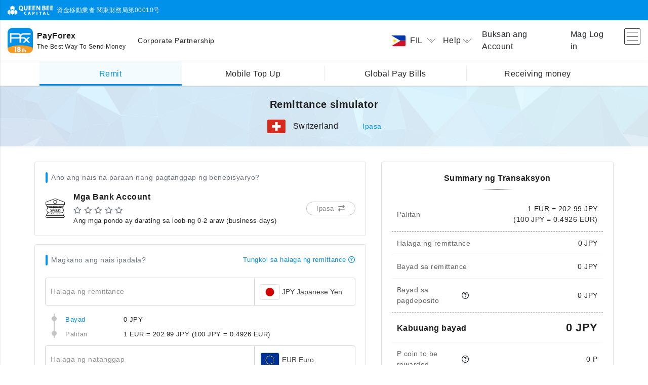

--- FILE ---
content_type: text/html;charset=UTF-8
request_url: https://www.payforex.net/remittance/simulator?ctry=Switzerland&lang=fil-ph
body_size: 112982
content:
<!DOCTYPE HTML>
<html lang="fil">

<head prefix="og: https://ogp.me/ns#">
	<meta charset="utf-8" />
	<meta name="viewport" content="width=device-width, initial-scale=1, shrink-to-fit=no" />
	<meta http-equiv="x-ua-compatible" content="ie=edge" />

	
	<title>Remittance simulator | 
		海外送金 | 国際送金 | PayForex | ペイフォレックス |
	</title>
	<meta name="description" content="海外送金・国際送金ならPayForex。PayForexは業界初のリアルタイム為替レート交換 、完全透明な最低水準手数料で実現しました。" />
	<meta name="keywords" content="国際送金,海外送金,外国送金,PayForex,Pfx,QBC,Pay Forex,ネット送金,PayForex,ペイフォレックス,ペイ,フォレックス" />
	<meta name="robots" content="noodp" />
	

	<!-- Laungage Support -->
	<meta property="og:locale" content="ja_JP" />
	<meta property="og:locale:alternate" content="en_US" />
	<meta property="og:locale:alternate" content="zh_CN" />
	<meta property="og:locale:alternate" content="vi_VN" />
	<meta property="og:locale:alternate" content="th_TH" />

	<!-- SNS Share-->
	
		<meta property="og:type" content="website" />
		<meta property="og:title" content="海外送金 | 国際送金 | PayForex | ペイフォレックス |" />
		<meta property="og:description" content="海外送金・国際送金ならPayForex。PayForexは業界初のリアルタイム為替レート交換 、完全透明な最低水準手数料で実現しました。" />
		<meta property="og:url" content="https://www.payforex.net/" />
		<meta property="og:site_name" content="海外送金 | 国際送金 | PayForex | ペイフォレックス" />
		<meta property="og:image" content="https://resource.payforex.net/smp_image/scommon/payforex-ogp.png">
		<meta name="twitter:card" content="summary" />
		<meta name="twitter:description" content="海外送金・国際送金ならPayForex。PayForexは業界初のリアルタイム為替レート交換 、完全透明な最低水準手数料で実現しました。" />
		<meta name="twitter:title" content="海外送金 | 国際送金 | PayForex | ペイフォレックス |" />
	
	
	<meta name="_res_domain" content="https://resource.payforex.net/" />
	<meta name="_csrf" content="17768ad2-d7ff-4721-a6d5-df5ccc2484d8" />
	<meta name="_csrf_header" content="X-CSRF-TOKEN" />
	
	
	
		<!-- Global site tag (gtag.js) - Google Analytics -->
		<script async src="https://www.googletagmanager.com/gtag/js?id=UA-24242366-1"></script>
		<script>
			window.dataLayer = window.dataLayer || [];
			function gtag() {dataLayer.push(arguments);}
			gtag('js', new Date());

			gtag('config', 'UA-24242366-1');
		</script>
		<script type='application/ld+json'>
		    {
		      "@context": "http:\/\/schema.org",
		      "@type": "WebSite",
		      "@id": "#website",
		      "url": "https:\/\/www.payforex.net/\/",
		      "name": "\u6d77\u5916\u9001\u91d1 | \u56fd\u969b\u9001\u91d1 | \u70ba\u66ff\u4e21\u66ff | PayForex | \u30da\u30a4\u30d5\u30a9\u30ec\u30c3\u30af\u30b9",
		      "potentialAction": {
		        "@type": "SearchAction",
		        "target": "https:\/\/www.payforex.net\/?s={search_term_string}",
		        "query-input": "required name=search_term_string"
		      }
		    }
		  	</script>
	
	<link rel="canonical" href="https://www.payforex.net/remittance/simulator?ctry=Switzerland&amp;lang=fil-ph">
	<link rel="preconnect" href="https://fonts.googleapis.com">
	<link rel="preconnect" href="https://fonts.gstatic.com" crossorigin>
	
		
		
		
		
		
		
			<link
				href="https://fonts.googleapis.com/css2?family=Noto+Sans:wght@100;300;400;500;600;700;800;900&display=swap"
				rel="stylesheet">
		
	
	
	<link rel="apple-touch-icon" sizes="180x180" href="/img/favicon/apple-touch-icon-d168186143b8d7605dad7498ec9106a1.png">
	<link rel="icon" type="image/png" sizes="32x32" href="/img/favicon/favicon-32x32-0f9593350c965e46480ab83540fd5ab9.png">
	<link rel="icon" type="image/png" sizes="16x16" href="/img/favicon/favicon-16x16-947252da479660703338f2961d1fd4da.png">
	<link rel="manifest" href="/img/favicon/site-b6ddee1b8b1016029241fa0daf0cbae2.webmanifest">

	<!-- Font Awesome -->
	<link rel="stylesheet" href="/font/fontawsome/all-2f74617c14d96c1e0a52cb334ee6c320.css" />
	<!-- Bootstrap core CSS -->
	<link href="/css/vendor/bootstrap.min-e4c809ab025f571732203491feef6aa9.css" rel="stylesheet" />
	<!-- Material Design Bootstrap -->
	<link href="/css/vendor/mdb.min-85e6d97a42f35a015e7cd2b7909e6a45.css" rel="stylesheet" />
	<!-- Bootstrap-Select -->
	<link href="/css/vendor/bootstrap-select.min-4eb67c5647817524ed1e37c2b976fdd4.css" rel="stylesheet" />
	<!-- custom styles -->
	<link href="/css/style.min-a15f7492dee13a3acea2f326bd097a4e.css" rel="stylesheet" />
	<link href="/css/base.min-f0bd8b957248fa7b80be6eef7c2be2e7.css" rel="stylesheet" />
	<!-- SCRIPTS -->
	<!-- JQuery -->
	<script type="text/javascript" src="/js/vendor/jquery.min.js"></script>
	
</head>

<body>

	<!-- Page Loader -->
	<div class="pageLoader-container" id="pageLoader">
		<div class="inner-wrap">
			<div class="page-logo wow fadeInUp">
				<div class="spinner spinner3"></div>
				<img src="/img/common/payforex-app-icon.png?1" />
			</div>
			<h5 class="logo-desc">The Best Way To Send Money</h5>
		</div>
	</div>
	<!-- / Page Loader -->
	<!-- component page Loader -->
	<div class="pageLoader-container" id="componentLoad">
		<div class="inner-wrap">
			<div class="page-logo wow fadeInUp">
				<div class="spinner spinner3"></div>
				<img src="/img/common/payforex-app-icon.png?1" />
			</div>
		</div>
	</div>
	<!-- Header -->
	
		
		
		
		
		
			<!-- Guest Header -->
			<header>
	<nav class="navbar sim-shadow fixed-top">
		<div class="header-top">
			<div class="d-none d-md-block">
				<div class="container">
					<div class="inner lh-normal ">
						<img src="/img/common/qbc-top-white-logo.svg?1" alt="queenbeecapital" height="18" />
						<div class="d-inline align-middle ml-1">資金移動業者 関東財務局第00010号</div>
					</div>
				</div>
			</div>
		</div>

		<div class="header-main">
			<div class="container header-container">
				<div class="d-flex align-items-center" style="max-width:58%">
					<div class="banner-inner d-flex align-items-center">
						<a class="navbar-brand  mr-2" href="/">
							<img src="/img/common/payforex-app-icon.png?1" alt="PayForex" align="middle" />
						</a>
						<div class="navbar-brand-text">
							<b class="font-weight-bold">PayForex</b>
							<div class="navbar-brand-text sub-text">The Best Way To Send Money</div>
						</div>
					</div>
					<a class="decoration-underline fz14 ml-md-4 ml-2" href="/corporate">Corporate Partnership</a>
				</div>

				<div class="d-flex align-items-center justify-content-end flex-grow-1" style="max-width:40%">
					
					<ul class="navbar-nav nav-flex-icons">
						<li class="nav-item dropdown toggler-item">
							<a class="dropdown-toggle nav-link lang-switch-menu px-2" id="langDropdown"
								data-toggle="dropdown" data-target="#switchLang">
								<img class="lang-icon img-fluid shadow-3" id="display-icon"
									src="https://resource.payforex.net/smp_image/scountry/ph.svg" />
								<span class="lang-text">FIL</span>
								<i class="qbc-icons qbc-arrow-down rotate-icon text-body"></i>
							</a>
							<ul class="dropdown-menu mw-200" aria-labelledby="langDropdown">
								<li>
									<a class="dropdown-item" href="https://www.payforex.net/remittance/simulator?ctry=Switzerland&amp;lang=ja-jp">
										<div class="d-flex justify-content-between align-items-center">
											<div><img class="lang-icon"
													src="https://resource.payforex.net/smp_image/scountry/jp.svg" /><span class="ml-2">日本語</span></div>
											<span class="ml-3">JA</span>
										</div>
									</a>
								</li>
								<li>
									<a class="dropdown-item" href="https://www.payforex.net/remittance/simulator?ctry=Switzerland&amp;lang=en-us">
										<div class="d-flex justify-content-between align-items-center">
											<div><img class="lang-icon"
													src="https://resource.payforex.net/smp_image/scountry/us.svg" /><span class="ml-2">English</span></div>
											<span class="ml-3">EN</span>
										</div>
									</a>
								</li>
								<li>
									<a class="dropdown-item" href="https://www.payforex.net/remittance/simulator?ctry=Switzerland&amp;lang=zh-cn">
										<div class="d-flex justify-content-between align-items-center">
											<div><img class="lang-icon"
													src="https://resource.payforex.net/smp_image/scountry/cn.svg" /><span class="ml-2">简体中文</span></div>
											<span class="ml-3">ZH</span>
										</div>
									</a>
								</li>
								<li>
									<a class="dropdown-item" href="https://www.payforex.net/remittance/simulator?ctry=Switzerland&amp;lang=vi-vn">
										<div class="d-flex justify-content-between align-items-center">
											<div><img class="lang-icon"
													src="https://resource.payforex.net/smp_image/scountry/vn.svg" /><span class="ml-2">Tiếng việt</span></div>
											<span class="ml-3">VI</span>
										</div>
									</a>
								</li>
								<li>
									<a class="dropdown-item" href="https://www.payforex.net/remittance/simulator?ctry=Switzerland&amp;lang=th-th">
										<div class="d-flex justify-content-between align-items-center">
											<div><img class="lang-icon"
													src="https://resource.payforex.net/smp_image/scountry/th.svg" /><span class="ml-2">ภาษาไทย</span></div>
											<span class="ml-3">TH</span>
										</div>
									</a>
								</li>
								<li>
									<a class="dropdown-item" href="https://www.payforex.net/remittance/simulator?ctry=Switzerland&amp;lang=bn-bd">
										<div class="d-flex justify-content-between align-items-center">
											<div><img class="lang-icon"
													src="https://resource.payforex.net/smp_image/scountry/bd.svg" /><span class="ml-2">বাংলা ভাষা</span></div>
											<span class="ml-3">BN</span>
										</div>
									</a>
								</li>
								<li>
									<a class="dropdown-item" href="https://www.payforex.net/remittance/simulator?ctry=Switzerland&amp;lang=fil-ph">
										<div class="d-flex justify-content-between align-items-center">
											<div><img class="lang-icon"
													src="https://resource.payforex.net/smp_image/scountry/ph.svg" /><span class="ml-2">Tagalog</span></div>
											<span class="ml-3">FIL</span>
										</div>
									</a>
								</li>
								<li>
									<a class="dropdown-item" href="https://www.payforex.net/remittance/simulator?ctry=Switzerland&amp;lang=id-id">
										<div class="d-flex justify-content-between align-items-center">
											<div><img class="lang-icon"
													src="https://resource.payforex.net/smp_image/scountry/id.svg" /><span class="ml-2">Bahasa Indonesia</span></div>
											<span class="ml-3">IN</span>
										</div>
									</a>
								</li>
								<li>
									<a class="dropdown-item" href="https://www.payforex.net/remittance/simulator?ctry=Switzerland&amp;lang=mn-mn">
										<div class="d-flex justify-content-between align-items-center">
											<div><img class="lang-icon"
													src="https://resource.payforex.net/smp_image/scountry/mn.svg" /><span class="ml-2">Монгол</span></div>
											<span class="ml-3">MN</span>
										</div>
									</a>
								</li>
								<li>
									<a class="dropdown-item" href="https://www.payforex.net/remittance/simulator?ctry=Switzerland&amp;lang=ms-my">
										<div class="d-flex justify-content-between align-items-center">
											<div><img class="lang-icon"
													src="https://resource.payforex.net/smp_image/scountry/my.svg" /><span class="ml-2">Malaysia</span></div>
											<span class="ml-3">MS</span>
										</div>
									</a>
								</li>
								<li>
									<a class="dropdown-item" href="https://www.payforex.net/remittance/simulator?ctry=Switzerland&amp;lang=my-mm">
										<div class="d-flex justify-content-between align-items-center">
											<div><img class="lang-icon"
													src="https://resource.payforex.net/smp_image/scountry/mm.svg" /><span class="ml-2"> မြန်မာဘာသာစကား</span></div>
											<span class="ml-3">MY</span>
										</div>
									</a>
								</li>
								<li>
									<a class="dropdown-item" href="https://www.payforex.net/remittance/simulator?ctry=Switzerland&amp;lang=el-kr">
										<div class="d-flex justify-content-between align-items-center">
											<div><img class="lang-icon"
													src="https://resource.payforex.net/smp_image/scountry/kr.svg" /><span class="ml-2">한국어</span></div>
											<span class="ml-3">EL</span>
										</div>
									</a>
								</li>
								<li>
									<a class="dropdown-item" href="https://www.payforex.net/remittance/simulator?ctry=Switzerland&amp;lang=zh-hk">
										<div class="d-flex justify-content-between align-items-center">
											<div><img class="lang-icon"
													src="https://resource.payforex.net/smp_image/scountry/hk.svg" /><span class="ml-2">繁體中文（香港）</span></div>
											<span class="ml-3">ZH</span>
										</div>
									</a>
								</li>
								<li>
									<a class="dropdown-item" href="https://www.payforex.net/remittance/simulator?ctry=Switzerland&amp;lang=zh-tw">
										<div class="d-flex justify-content-between align-items-center">
											<div><img class="lang-icon"
													src="https://resource.payforex.net/smp_image/scountry/tw.svg" /><span class="ml-2">繁體中文（台灣）</span></div>
											<span class="ml-3">ZH</span>
										</div>
									</a>
								</li>
								<li>
									<a class="dropdown-item" href="https://www.payforex.net/remittance/simulator?ctry=Switzerland&amp;lang=ne-np">
										<div class="d-flex justify-content-between align-items-center">
											<div><img class="lang-icon"
													src="https://resource.payforex.net/smp_image/scountry/np.svg" /><span class="ml-2">नेपाली</span></div>
											<span class="ml-3">NE</span>
										</div>
									</a>
								</li>
							</ul>
						</li>
						<li class="nav-item toggler-item dropdown">
							<a class="nav-link dropdown-toggle top-bar-menu px-2" data-toggle="dropdown"
								id="helpDropdown">
								<span>Help</span>
								<i class="qbc-icons qbc-arrow-down rotate-icon text-body"></i>
							</a>
							<ul class="dropdown-menu mw-200" aria-labelledby="helpDropdown">
								<li>
									<a class="dropdown-item" href="/support">
										<div class="d-flex justify-content-between align-items-center">
											<span class="align-middle fz14">Support Center</span>
											<i class="fa-solid fa-chevron-right text-body"></i>
										</div>
									</a>
								</li>
								<li>
									<a class="dropdown-item" href="/support/contact">
										<div class="d-flex justify-content-between align-items-center">
											<span class="align-middle fz14">Customer support</span>
											<i class="fa-solid fa-chevron-right text-body"></i>
										</div>
									</a>
								</li>
								<li>
									<a class="dropdown-item" href="/support/faq">
										<div class="d-flex justify-content-between align-items-center">
											<span class="align-middle fz14">FAQ</span>
											<i class="fa-solid fa-chevron-right text-body"></i>
										</div>
									</a>
								</li>
								<li>
									<a class="dropdown-item" href="/fee/remit">
										<div class="d-flex justify-content-between align-items-center">
											<span class="align-middle fz14">Tungkol sa remittance fee</span>
											<i class="fa-solid fa-chevron-right text-body"></i>
										</div>
									</a>
								</li>
								<li>
									<a class="dropdown-item" href="/fee/others">
										<div class="d-flex justify-content-between align-items-center">
											<span class="align-middle fz14">Tungkol sa administrative fees</span>
											<i class="fa-solid fa-chevron-right text-body"></i>
										</div>
									</a>
								</li>
								<li>
									<a class="dropdown-item" href="/common/eGuide">
										<div class="d-flex justify-content-between align-items-center">
											<span class="align-middle fz14">Easy e-Guide</span>
											<i class="fa-solid fa-chevron-right text-body"></i>
										</div>
									</a>
								</li>
							</ul>
						</li>
						<li class="nav-item toggler-item">
							<a class="nav-link px-1p2"
								href="/register">Buksan ang Account</a>
						</li>
						<li class="nav-item">
							<a class="nav-link px-1p2"
								href="/login">Mag Log in</a>
						</li>
						<li class="nav-item button-collapse-wrap">
							<a class="nav-link button-collapse pl-1p2" data-activates="slide-out" href="#">
								<i class="qbc-icons qbc-menu fz32"></i>
							</a>
						</li>
					</ul>
				</div>
			</div>

			<!-- service nav bar -->
			<div class="header-menu" id="menu-nav">
				<div class="container justify-content-center remit">
					<ul class="navbar-nav flex-row align-items-center">
						<li class="nav-item border-hover text-truncate current" data-service="remit">
							<a class="text-wrap px-md-3 px-1" href="/" onclick="">
								<span class="align-middle">Remit</span>
							</a>
						</li>
						<li class="nav-item border-hover text-truncate d-none d-md-inline-flex" data-service="topup">
							<a class="text-wrap px-md-3 px-1" href="/topup" onclick="">
								<span class="align-middle">Mobile Top Up</span></a>
						</li>

						<li class="nav-item border-hover text-truncate d-none d-md-inline-flex" data-service="paybill">
							<a class="text-wrap px-md-3 px-1" href="/paybill" onclick="">
								<span class="align-middle">Global Pay Bills</span>
							</a>
						</li>
						<li class="nav-item border-hover text-truncate d-none d-md-inline-flex" data-service="incoming">
							<a class="text-wrap px-md-3 px-1" href="/incoming" onclick="">
								<span class="align-middle">Receiving money</span>
							</a>
						</li>

						<li class="nav-item border-hover text-truncate d-inline-flex d-md-none">
							<a class="dropdown-toggle text-wrap px-md-3 px-1" data-toggle="dropdown"
								data-target="#spMenuList">
								<span class="align-middle">More</span>
								<i class="qbc-icons qbc-arrow-down pl-2"></i>
							</a>
						</li>
					</ul>

					<ul class="dropdown-menu navbar-nav" id="spMenuList">
						<li class="nav-item text-truncate border-bottom-light current" data-service="remit">
							<a class="text-wrap text-left px-3" href="/" onclick="">
								<i class="qbc-icons qbc-remittance fa-xl mr-1"></i>
								<span class="align-middle">Remit</span>
							</a>
						</li>
						<li class="nav-item text-truncate border-bottom-light" data-service="topup">
							<a class="text-wrap text-left px-3" href="/topup" onclick="">
								<i class="qbc-icons qbc-mobile-topup fa-xl mr-1"></i>
								<span class="align-middle">Mobile Top Up</span></a>
						</li>

						<li class="nav-item text-truncate border-bottom-light" data-service="paybill">
							<a class="text-wrap text-left px-3" href="/paybill" onclick="">
								<i class="qbc-icons qbc-paybills fa-xl mr-1"></i>
								<span class="align-middle">Global Pay Bills</span>
							</a>
						</li>
						<li class="nav-item text-truncate border-bottom-light" data-service="incoming">
							<a class="text-wrap text-left px-3" href="/incoming" onclick="">
								<i class="qbc-icons qbc-globe fa-xl mr-1"></i>
								<span class="align-middle">Receiving money</span>
							</a>
						</li>

						<li class="nav-item text-truncate bg-gray" data-service="close">
							<a class="text-wrap px-3 text-muted" onclick="">
								<i class="fa-solid fa-xmark fa-xl mr-1"></i>
								<span>Isara</span>
							</a>
						</li>
					</ul>
				</div>
			</div>
			<!-- / service nav bar -->
		</div>
	</nav>

	<!-- SP ONLY Sidebar navigation -->
	<div id="slide-out" class="side-nav2 qbc-side-nav side pb-5">
		<ul class="custom-scrollbar pb-10">
			<!-- Logo -->
			<li class="header flex-center">
				<div class="banner-inner d-flex align-items-center">
					<a class="navbar-brand " href="/"><img src="/img/common/payforex-app-icon.png?1" alt="PayForex"
							align="middle" /></a>
					<div class="navbar-brand-text"><b class="font-weight-bold">PayForex</b>
						<div class="navbar-brand-text sub-text">The Best Way
							To Send Money</div>
					</div>
				</div>
			</li>
			<!--/. Logo -->
			<!--Social-->
			<li>
				<div class="btn-flex-wrap my-5 px-3">
					<a href="/register"
						class="btn btn-lg btn-primary text-white">Buksan ang Account</a>
					<a href="/login"
						class="btn btn-lg btn-white">Mag Log in</a>
				</div>
			</li>
			<!--/Social-->
			<!-- Side navigation links -->
			<li>
				<ul class="collapsible collapsible-accordion nav-list px-0 my-3">
					<li>
						<a class="nav-link collapsible-header  waves-effect" href="/support/contact">
							<i class="menu-icons qbc-icons qbc-inquiry"></i><span>Customer support</span>
						</a>
					</li>
					<li>
						<a class="nav-link collapsible-header  waves-effect" href="/support/faq">
							<i class="menu-icons qbc-icons qbc-question"></i><span>FAQ</span>
						</a>
					</li>
					<li>
						<a class="nav-link collapsible-header  waves-effect" href="/fee/remit">
							<i class="menu-icons qbc-icons qbc-fee"></i><span>Tungkol sa remittance fee</span>
						</a>
					</li>
					<li>
						<a class="nav-link collapsible-header  waves-effect" href="/fee/others">
							<i class="menu-icons qbc-icons qbc-fee"></i><span>Tungkol sa administrative fees</span>
						</a>
					</li>
					<li>
						<a class="nav-link collapsible-header  waves-effect" href="/common/eGuide">
							<i class="menu-icons qbc-icons qbc-terms"></i><span>Easy e-Guide</span>
						</a>
					</li>
					<li><a class="nav-link collapsible-header waves-effect arrow-r"><i
								class="menu-icons qbc-icons qbc-globe"></i> <span>Lenggwahe</span><i
								class="ml-auto qbc-icons qbc-arrow-down rotate-icon"></i></a>
						<div class="collapsible-body">
							<ul class="list-unstyled">
								<li>
									<a class="nav-link waves collapsible-header  waves-effect"
										href="https://www.payforex.net/remittance/simulator?ctry=Switzerland&amp;lang=ja-jp">
										<img class="lang-icon" src="https://resource.payforex.net/smp_image/scountry/jp.svg" /><span
											class="ml-2 text-truncate">日本語</span>
										<span class="ml-auto code">JA</span>
									</a>
								</li>
								<li>
									<a class="nav-link waves collapsible-header  waves-effect"
										href="https://www.payforex.net/remittance/simulator?ctry=Switzerland&amp;lang=en-us">
										<img class="lang-icon" src="https://resource.payforex.net/smp_image/scountry/us.svg" /><span
											class="ml-2 text-truncate">English</span>
										<span class="ml-auto code">EN</span>
									</a>
								</li>
								<li>
									<a class="nav-link waves collapsible-header  waves-effect"
										href="https://www.payforex.net/remittance/simulator?ctry=Switzerland&amp;lang=zh-cn">
										<img class="lang-icon" src="https://resource.payforex.net/smp_image/scountry/cn.svg" /><span
											class="ml-2 text-truncate">简体中文</span>
										<span class="ml-auto code">ZH</span>
									</a>
								</li>
								<li>
									<a class="nav-link waves collapsible-header  waves-effect"
										href="https://www.payforex.net/remittance/simulator?ctry=Switzerland&amp;lang=vi-vn">
										<img class="lang-icon" src="https://resource.payforex.net/smp_image/scountry/vn.svg" /><span
											class="ml-2 text-truncate">Tiếng việt</span>
										<span class="ml-auto code">VI</span>
									</a>
								</li>
								<li>
									<a class="nav-link waves collapsible-header  waves-effect"
										href="https://www.payforex.net/remittance/simulator?ctry=Switzerland&amp;lang=th-th">
										<img class="lang-icon" src="https://resource.payforex.net/smp_image/scountry/th.svg" /><span
											class="ml-2 text-truncate">ภาษาไทย</span>
										<span class="ml-auto code">TH</span>
									</a>
								</li>
								<li>
									<a class="nav-link waves collapsible-header  waves-effect"
										href="https://www.payforex.net/remittance/simulator?ctry=Switzerland&amp;lang=bn-bd">
										<img class="lang-icon" src="https://resource.payforex.net/smp_image/scountry/bd.svg" /><span
											class="ml-2 text-truncate">বাংলা ভাষা</span>
										<span class="ml-auto code">BN</span>
									</a>
								</li>
								<li>
									<a class="nav-link waves collapsible-header  waves-effect"
										href="https://www.payforex.net/remittance/simulator?ctry=Switzerland&amp;lang=fil-ph">
										<img class="lang-icon" src="https://resource.payforex.net/smp_image/scountry/ph.svg" /><span
											class="ml-2 text-truncate">Tagalog</span>
										<span class="ml-auto code">FIL</span>
									</a>
								</li>
								<li>
									<a class="nav-link waves collapsible-header  waves-effect"
										href="https://www.payforex.net/remittance/simulator?ctry=Switzerland&amp;lang=id-id">
										<img class="lang-icon" src="https://resource.payforex.net/smp_image/scountry/id.svg" /><span
											class="ml-2 text-truncate">Bahasa Indonesia</span>
										<span class="ml-auto code">IN</span>
									</a>
								</li>
								<li>
									<a class="nav-link waves collapsible-header  waves-effect"
										href="https://www.payforex.net/remittance/simulator?ctry=Switzerland&amp;lang=mn-mn">
										<img class="lang-icon" src="https://resource.payforex.net/smp_image/scountry/mn.svg" /><span
											class="ml-2 text-truncate">Монгол</span>
										<span class="ml-auto code">MN</span>
									</a>
								</li>
								<li>
									<a class="nav-link waves collapsible-header  waves-effect"
										href="https://www.payforex.net/remittance/simulator?ctry=Switzerland&amp;lang=ms-my">
										<img class="lang-icon" src="https://resource.payforex.net/smp_image/scountry/my.svg" /><span
											class="ml-2 text-truncate">Malaysia</span>
										<span class="ml-auto code">MS</span>
									</a>
								</li>
								<li>
									<a class="nav-link waves collapsible-header  waves-effect"
										href="https://www.payforex.net/remittance/simulator?ctry=Switzerland&amp;lang=my-mm">
										<img class="lang-icon" src="https://resource.payforex.net/smp_image/scountry/mm.svg" /><span
											class="ml-2 text-truncate"> မြန်မာဘာသာစကား</span>
										<span class="ml-auto code">MY</span>
									</a>
								</li>
								<li>
									<a class="nav-link waves collapsible-header  waves-effect"
										href="https://www.payforex.net/remittance/simulator?ctry=Switzerland&amp;lang=el-kr">
										<img class="lang-icon" src="https://resource.payforex.net/smp_image/scountry/kr.svg" /><span
											class="ml-2 text-truncate">한국어</span>
										<span class="ml-auto code">EL</span>
									</a>
								</li>
								<li>
									<a class="nav-link waves collapsible-header  waves-effect"
										href="https://www.payforex.net/remittance/simulator?ctry=Switzerland&amp;lang=zh-hk">
										<img class="lang-icon" src="https://resource.payforex.net/smp_image/scountry/hk.svg" /><span
											class="ml-2 text-truncate">繁體中文（香港）</span>
										<span class="ml-auto code">ZH</span>
									</a>
								</li>
								<li>
									<a class="nav-link waves collapsible-header  waves-effect"
										href="https://www.payforex.net/remittance/simulator?ctry=Switzerland&amp;lang=zh-tw">
										<img class="lang-icon" src="https://resource.payforex.net/smp_image/scountry/tw.svg" /><span
											class="ml-2 text-truncate">繁體中文（台灣）</span>
										<span class="ml-auto code">ZH</span>
									</a>
								</li>
								<li>
									<a class="nav-link waves collapsible-header  waves-effect"
										href="https://www.payforex.net/remittance/simulator?ctry=Switzerland&amp;lang=ne-np">
										<img class="lang-icon" src="https://resource.payforex.net/smp_image/scountry/np.svg" /><span
											class="ml-2 text-truncate">नेपाली</span>
										<span class="ml-auto code">NE</span>
									</a>
								</li>
							</ul>
						</div>
					</li>
				</ul>
			</li>
			<!--/. Side navigation links -->
		</ul>
		<div class="sidenav-bg"></div>
	</div>
	<!--/. SP ONLY Sidebar navigation -->

	<!--Message-->
	<input type="hidden" id="__PRELOAD_MSGS_4_JS__"
		value="[base64]/[base64]" />
</header>
			<!-- / Guest Header -->

			<!-- User Header -->
			
			<!-- / User Header -->
		
	

	<!-- Content-->
	<div class="main-container null null">

		
			<!--Breadcrumb Navgation -->
			
			<!--/ Breadcrumb Navgation -->
	
			<!--Title Navgation -->
			
			<!--/ Title Navgation -->
		

		<!--Top View -->
		
		<!--/ Top View -->

		<!--content -->
		<div>
		<!--Title-->
		<div class="bg-title">
			<div class="container">
				<div class="row main-row">
					<div class="col-12 col-md-10">
						<h5>Remittance simulator</h5>
						<div class="d-flex align-items-center justify-content-start justify-content-md-center mt-3">
							<div class="mr-5">
								<img class="flag-thumbnail" src="https://resource.payforex.net/smp_image/scountry/ch.svg" />
								<span class="ml-2">Switzerland</span>
							</div>
							<a id="ctryModalBtn" data-resp="true" data-id="ctryModal" class="text-primary fz14" 
								data-href="/remittance/frg/ctry?oper=simu" 
								data-country="Switzerland">Ipasa</a>
						</div>
					</div>
				</div>
			</div>
		</div>
		<!--/ Title-->

		<div class="container pb-5">
			<div class="row justify-content-center">
				<div class="col-12 col-md-11 col-xl-11">
					<div class="main-inner">
						
						<div class="row">
							<!-- pcoin 倍数もらう -->

							
							<!--Alert Message-->
							<div class="col-12">
								<section id="alertSection">
									
								</section>
							</div>
							<!--Simulator -->
							<div class="col-12 col-lg-7">
								<!--remittance type -->
							<div class="card block-card">
									<div class="card-body">
										<div class="pure-title fz14 text-muted mb-3">Ano ang nais na paraan nang pagtanggap ng benepisyaryo?</div>
										<div class="d-flex align-items-center justify-content-between">
											<div class="d-flex align-items-center flex-grow-1">
												<div class="item-icon">
													<img class="flag-thumbnail border-0" 
														src="https://resource.payforex.net/smp_image/scommon/qbc-bank-speed.svg" />
												</div>
												<div class="item-text text-left ml-3">
													<div class="font-weight-bold">Mga Bank Account</div>
													<!-- comment score -->
													
														<div class="d-flex fz14 mt-1">
															<ul class="ratings d-inline"><li><i class="fa-star fa-regular mr-1"></i></li><li><i class="fa-star fa-regular mr-1"></i></li><li><i class="fa-star fa-regular mr-1"></i></li><li><i class="fa-star fa-regular mr-1"></i></li><li><i class="fa-star fa-regular mr-1"></i></li></ul>
															
														</div>
													
													<div class="small">Ang mga pondo ay darating sa loob ng 0-2 araw (business days)</div>
												</div>
											</div>
											<a id="remitTypeModalBtn" class="btn btn-outline-qbc btn-outline-gray btn-rounded my-0 ml-1 mr-0 z-depth-0" 
												style="z-index: 3" data-resp="true" data-id="remitTypeModal" 
												data-code="BR_NIUM_CH" 
												data-href="/remittance/frg/type?ctry=Switzerland&amp;oper=simu">
												<span class="d-none d-md-inline ml-1">Ipasa</span>
												<i class="fas fa-exchange-alt mx-1"></i>
											</a>
										</div>
									</div>
								</div>
								
								<!--Amount Input -->
								<div class="card block-card mt-3">
									<div class="card-body">
										<div class="pure-title d-flex justify-content-between text-muted fz14 mb-3">
											<span>Magkano ang nais ipadala?</span>
											<div class="text-primary decoration-underline text-right fz13" data-toggle="modal" data-target="#feeRemitAmountHelp">
												<span>Tungkol sa halaga ng remittance</span>
												<i class="fa-regular fa-circle-question"></i>
											</div>
										</div>
										
										<!-- Money Input -->
										<div class="input-group input-money-group has-float-label mt-4">
											<input id="fromCurrencyAmt" name="fromCurrencyAmt" type="text" class="form-control qbc-moneyInput" 
												placeholder=" " autocomplete="off" />
											<span>Halaga ng remittance</span>
											<div class="input-group-append">
												<select id="fromCurrency" class="form-control selectpicker qbc-select disabled" data-width="200px">
													<option data-icon="https://resource.payforex.net/smp_image/scountry/jp.svg" 
														value="JPY">JPY Japanese Yen</option>
												</select>
											</div>
										</div>
										<!-- Money Input -->
										
										<!-- Details -->
										
										<div class="caption-calculator mt-2 mb-3 mb-md-2">
											<ul class="calc-tree">
												<li>
													<span class="calc-item item-left text-primary decoration-underline" data-toggle="modal" data-target="#feeRemitAmountHelp">Bayad</span>
													<span class="calc-item item-right">
														<span id="fee">0 JPY</span>
														<del id="originaFee" class="text-danger"></del>
														<div id="useFeeCoupon" class="badge badge-info z-depth-0 mx-1 d-none" 
															style="line-height: unset">Na applied na ang coupon</div>
													</span>
												</li>
												<li>
													<span class="calc-item item-left ja-jp">Palitan</span>
													<span class="calc-item item-right">
														<!-- 実際レート -->
														<span id="realRate"></span>
														<!-- 割引前レート -->
														<del id="originalRate" class="text-danger"></del>
														<span id="rateFx"></span>
														<!-- 対外貨レート -->
														<span id="currencyRate" class="inverse-display"></span>
													</span>
												</li>
											</ul>
										</div>
										<!-- Details -->
			
										<!-- Money Input -->
										<div class="input-group input-money-group has-float-label mb-2">
											<input id="toCurrencyAmt" name="toCurrencyAmt" type="text" class="form-control qbc-moneyInput" 
												placeholder=" " autocomplete="off"/>
											<span>Halaga ng natanggap</span>
											<div class="input-group-append">
												<select id="toCurrency" class="form-control selectpicker qbc-select disabled" data-width="200px">
													<option data-icon="https://resource.payforex.net/smp_image/scountry/eu.svg" 
														value="EUR">EUR Euro</option>
												</select>
											</div>
										</div>
										<!-- Money Input -->
									</div>
								</div>
	
								<!--pay type -->
								<div id="payMethodDiv" class="card block-card mt-3">
									<div class="card-body">
										<div class="pure-title text-muted fz14 mb-3">Paano ang nais na paraan ng pagbabayad?</div>
										<div class="d-flex align-items-center justify-content-between">
											<div class="d-flex align-items-center flex-grow-1">
												<div class="item-icon">
													<img id="payMethodIcon" class="flag-thumbnail border-0" 
														src="https://resource.payforex.net/smp_image/sbankacc/paypay_logo.png" />
												</div>
												<div class="item-text text-left ml-3">
													<div id="payMethodTitle" class="font-weight-bold" 
														data-method="2_JNB" 
														data-partnerid="JNB" 
														data-agreementid="BANK_TRANSFER_0">PayPay銀行（Account sa pag transfer）</div>
													<!-- 口座残高 -->
													<div id="jpyBalanceAmt" class="small d-none">Balanse：null</div>
													<!-- 口座情報 -->
													<div id="payMethodSubTitle" class="small d-none"></div>
													<!-- 入金手数料 -->
													<div id="payFeeDiv" class="small">
														<span>
															<span>Bayad sa pagdeposito：</span>
															<span id="payFee" class="text-off">0</span>
														</span>
														<del id="payOldFee"></del>
														<span> JPY</span> 
														<span id="useDepositFeeCoupon" class="d-none badge badge-info z-depth-0 mx-1" style="line-height: unset">Na applied na ang coupon</span>
													</div>
													<!-- 支払方式説明 -->
													<div id="payMethodSub2Title" class="small text-muted d-none"></div>
													<!-- 不可用信息 -->
													<div id="usableDesc" class="small text-danger d-none"></div>
													
												</div>
											</div>
											<a id="payMethodSelectBtn" class="btn btn-outline-qbc btn-outline-gray btn-rounded my-0 ml-1 mr-0 z-depth-0" style="z-index: 3"
												type="button" href="#" data-toggle="modal" data-target="#payMethodModal">
												<span class="d-none d-md-inline ml-1">Ipasa</span>
												<i class="fas fa-exchange-alt mx-1"></i>
											</a>
										</div>
										
										<!-- 入金クーポン選択 th:classappend="${defaultPayMethod.payMethod == '1'} ? 'd-none' : ''" data:method="${defaultPayMethod.payMethod}" -->
										
									</div>
								</div>
							</div>
							<!--/Simulator-->
	
							<!--summary-->
							<div class="col " data-wow-delay="0.3s">
								<div class="card block-card mt-3 mt-lg-0">
									<div class="card-body pb-0">
										<div class="title-border font-weight-bold">Summary ng Transaksyon</div>
										<div class="list-display-container fz14 mt-3">
											<div class="list-content">
												<div class="list-row">
													<!-- 両替レート -->
													<div class="row-item">Palitan</div>
													<div class="row-item d-flex flex-column align-items-end">
														<div>
															<!-- 実際レート -->
															<span id="resultRealRate"></span>
															<!-- 割引前レート -->
															<del id="resultOriginalRate" class="text-danger"></del>
															<span id="resultRateFx"></span>
														</div>
														<div>
															<!-- 対外貨レート -->
															<span id="resultCurrencyRate" class="inverse-display"></span>
														</div>
													</div>
												</div>
												<div class="list-row divided">
													<!-- 送金金額 -->
													<div class="row-item">Halaga ng remittance</div>
													<div class="row-item">
														<span id="resultFromCurrencyAmt">0</span>
														<span id="resultFromCurrency" class="ml-1 text-uppercase">JPY</span>
													</div>
												</div>
												<!-- 送金手数料 -->
												<div class="list-row">
													<div class="row-item">Bayad sa remittance</div>
													<div id="resultRemitFee" class="row-item">0 JPY</div>
												</div>
												<!-- 入金手数料 -->
												<div class="list-row">
													<div class="row-item">
														<span>Bayad sa pagdeposito</span>
														<a class="mx-1" href="#" 
															onclick="return ShowQbcBeneHelpDialog(this);" 
															data-title="Bayad sa pagdeposito" 
															data-content="Ito ang bayarin sa pag-deposito. " 
															data-attention="*Paraan ng deposito, Ang mga deposito at komisyon ay posibleng tumaas. &lt;br&gt; Kabuuang deposit fee. Mangyaring tandaan na kailangan hatiin sa ilang beses ang deposits kung may limitasyon sa halaga ng deposito.">
															<i class="fa-regular fa-circle-question"></i>
														</a>
													</div>
													<div id="resultDepositFee" class="row-item">0 JPY</div>
												</div>
												<!-- クーポン適用 -->
												
												<!-- 入金クーポン -->
												
												<!-- 合計支払額 -->
												<div class="list-row important divided">
													<div class="row-item">Kabuuang bayad</div>
													<div id="resultSumAmount" class="row-item">0 JPY</div>
												</div>
												<!-- 付与予定Pコイン -->
												<div class="list-row">
													<div class="row-item">
														<span>P coin to be rewarded</span>
														<a class="mx-1" href="#" 
															onclick="return ShowQbcBeneHelpDialog(this);" 
															data-title="Ano ang Pcoin?" 
															data-content="Ang &quot;P Coin&quot; ay isang point system service upang kumita ng mga coins para sa mga remittance sa ibang bansa. Kumita ng mga P coins na may benepisyo tuald ng araw-araw na sa mga paligsahan, remittances, atbp. Maaaring gamitin ang mga naipon na barya para sa mga remittance fund, pagbili ng coupon, remittance certificates, atbp.">
															<i class="fa-regular fa-circle-question"></i>
														</a>
													</div>
													<div id="resultTotalPcoin" class="row-item">0 P</div>
												</div>
												<!-- 受取金額 -->
												<div class="list-row">
													<div class="row-item">Halaga ng natanggap</div>
													<div class="row-item">
														<span id="resultToCurrencyAmt">0</span>
														<span id="resultToCurrency" class="ml-1 text-uppercase">EUR</span>
													</div>
												</div>
											</div>
										</div>
									</div>
									<div class="card-footer bg-white py-4 d-none">
										<a class="flex-center flex-row" data-remote="true" href="/termsHelp/guaranteefundsservices?oper=web">
											<img class="img-h3x mr-2" 
												src="https://resource.payforex.net/smp_image/scommon/smbc-agreement.png" />
											<p class="text-muted fw-400 fz12 mb-0">Kami ay nakapirma sa kontrata sa pagpapanatili ng deposito kasama ang SMBC at sa Tokyo Legal Affairs Bureau.</p>
										</a>
									</div>
								<!-- 公式SNS -->
									<div id="snsListWrap" data-href="/sns?ctry=Switzerland"></div>
									
								</div>
							</div>
						</div>
	
						
						
						<!--Guest-->
						<div class="text-center">
							<div class="btn-flex-wrap flex-column flex-md-row mt-5" >
								<a href="/login?op=rt" class="btn btn-lg btn-login btn-primary fz18">
									<i class="qbc-icons qbc-login position-icon right "></i>
									<span>Existing na pag log-in sa account</span>
								</a>
								<a href="/register?op=rt" class="btn btn-lg btn-register btn-sub fz18">
									<i class="qbc-icons qbc-account-add position-icon right "></i>
									<span>Buksan ang Account</span>
								</a>
							</div>
						</div>
						<div class="py-4"></div>
					</div>
				</div>
			</div>
		</div>
		
		<script>
			// 动态获取图片资源路径
			var qbcResourceFormat = "https:\/\/resource.payforex.net\/{0}";

			var jpyBalanceAmtDisp = "Balanse";
			
			var couponSeqId = "";
			var depositCouponSeqId = null;
			var depositCouponSeqName = null;
		</script>
	</div>
		<!--content -->

		<!--service -->
		
		<section>

	<section class="bg-pfx">
		<div>
		<div style="height: 150px;"><svg viewBox="0 0 500 150" preserveAspectRatio="none"
				style="height: 100%; width: 100%;">
				<path d="M0.28,34.86 C232.22,131.56 231.65,130.58 501.97,33.88 L500.00,0.00 L0.00,0.00 Z"
					style="stroke: none; fill: rgb(255, 255, 255);"></path>
			</svg></div>
	</div>
		<!-- Session 1 -->
		<div class="container mt-n18">
			<!-- Card deck -->
			<div class="row justify-content-center">
				<div class="col-12 col-xl-6 col-md-10">
					<!-- Card -->
					<div class="card bg-primary text-white rounded-3 my-4">
						<!--Card content-->
						<div class="card-body py-0">
							<div class="row align-items-center justify-content-center">
								<div class="col-md-4 text-center text-md-left flex-center mt-n5 mb-2 mb-lg-0">
									<img src="https://resource.payforex.net/smp_image/top/pfx-newweb-appmock-s.png"
										class="z-depth-0 img-25x px-3" alt="app download" />
								</div>
								<div class="col-md-7 text-center text-md-left">
									<div class="my-2">
										<h5 class="font-weight-bold mb-3">Overseas remittance gamit ang<br />PayForex App</h5>
									</div>
									<p class="font-weight-bold">Mag-Download</p>
									<ul
										class="list-group list-group-light list-group-horizontal-md justify-content-center justify-content-end-md ">
										<li class="list-group-item p-2">
											<a href="https://apps.apple.com/jp/app/id1576337948" target="_blank">
												<img src="https://resource.payforex.net/smp_image/scommon/btn-appstore.png"
													class="img-15x" alt="App Store" />
											</a>
										</li>
										<li class="list-group-item p-2">
											<a href="https://play.google.com/store/apps/details?id=net.payforex.mobile" target="_blank">
												<img src="https://resource.payforex.net/smp_image/scommon/btn-googleplay.png"
													class="img-15x" alt="Google Play" />
											</a>
										</li>
									</ul>
								</div>
							</div>
						</div>
					</div>
				</div>
				<div class="col-12 col-xl-6 col-md-10">
					<div class="card rounded-3 my-4 py-1">
						<!--Card content-->
						<div class="card-body">

							<div class="row align-items-center justify-content-center">
								<div class="col-md-4 text-center text-md-left flex-center mb-2 mb-md-0">
									<img src="https://resource.payforex.net/smp_image/top/services-support-language.png?1"
										alt="support-language" class="z-depth-0 img-25x px-4" />
								</div>
								<div class="col-md-7 text-center text-md-left">
									<div class="my-2">
										<h5 class="font-weight-bold mb-3">Mga katanungan tungkol sa remittance</h5>
									</div>
									<p class="font-weight-bold">Support Dial</p>
									<div class="fz28 mb-2">
										<i class="qbc-icons qbc-inquiry-call blue-text mr-2"></i>
										<a href="tel:070-1578-2785" class="font-weight-bold blue-text">0120-808-774</a>
									</div>
									<p>Support: Weekdays 9:30 -17:30</p>
								</div>
							</div>
						</div>
					</div>
					<!-- Card -->
				</div>
			</div>
		</div>

		<!-- remittance step area-->
		<div class="container pb-5" id="country-select-1">
			<h3 class="font-weight-bold text-center py-5 wow fadeInDown">Magsimula ng remittance sa ibang bansa sa 3 madaling hakbang</h3>
			<div class="row row-cols-1 row-cols-sm-2 row-cols-md-2 row-cols-lg-3 justify-content-between">
				<div class="col mb-4 wow fadeIn" data-wow-delay="0.2s">
					<!-- Card -->
					<div class="card border-light-blue-3 h-100 position-relative rounded-3 py-3 mb-md-2 mb-4">
						<!--Card content-->
						<div class="card-body">
							<!--step-->
							<div class="card-step-shape">
								<span>1</span>
							</div>
							<!--/step-->
							<!--Title-->
							<h5 class="card-title font-weight-bold text-center">
								<span>Magrehistro ng impormasyon ng account</span>
							</h5>
						</div>
						<!--Card image-->
						<div class="view overlay">
							<img class="img-fluid px-5 m-auto"
								src="https://resource.payforex.net/smp_image/top/account-register.png" />
						</div>
					</div>
				</div>
				<div class="col mb-4 wow fadeIn" data-wow-delay="0.4s">
					<!--/ Card -->
					<!-- Card -->
					<div class="card border-light-blue-3 h-100 position-relative rounded-3 py-3 mb-md-2 mb-4">
						<!--Card content-->
						<div class="card-body">
							<!--step-->
							<div class="card-step-shape">
								<span>2</span>
							</div>
							<!--/step-->
							<!--Title-->
							<h5 class="card-title font-weight-bold text-center">
								<span>Magdagdag ng Impormasyon ng Tatanggap</span>
							</h5>
						</div>
						<!--Card image-->
						<div class="view overlay">
							<img class="img-fluid px-4 m-auto"
								src="https://resource.payforex.net/smp_image/top/recipient-add.png" />
						</div>
					</div>
				</div>
				<!-- /Card -->
				<!-- Card -->
				<div class="col mb-4 wow fadeIn" data-wow-delay="0.6s">
					<div class="card border-light-blue-3 h-100 position-relative rounded-3 py-3 mb-md-2 mb-4">
						<!--Card content-->
						<div class="card-body">
							<!--step-->
							<div class="card-step-shape">
								<span>3</span>
							</div>
							<!--/step-->
							<!--Title-->
							<h5 class="card-title font-weight-bold text-center">
								<span>Mga pamamaraan sa pagpapadala sa ibang bansa</span>
							</h5>
						</div>
						<!--Card image-->
						<div class="view overlay">
							<img class="img-fluid px-4 m-auto pb-md-3"
								src="https://resource.payforex.net/smp_image/top/remittance-request.png" />
						</div>
					</div>
					<!-- Card -->
				</div>
			</div>
		</div>
	</section>

	<!--receiving methods section-->
	<section class="bg-light-gray" id="receiveMethod">
		
	
	<div class="container py-5" id="typelist">
		<h3 class="font-weight-bold text-center p-5 wow fadeIn">Iba′t ibang pamamaraan ng pagtanggap ng remittance</h3>
		<!--tab-->
		<div class="bg-light-gray mx-2 mb-4">
			<!--tab list-->
			<ul class="nav nav-tabs nav-justified qbc-tabs rounded-top-3" role="tablist">
				<!--tab item-->
				<li class="nav-item">
					<a class="nav-link p-2 p-md-3 active" data-toggle="tab"
						href="#BR" role="tab" aria-selected="true">
						<i class="qbc-icons fa-2x pb-2 qbc-bank
" aria-hidden="true"></i>
						<div class="fz14 font-weight-bold text-truncate d-none d-md-block">Padala Sa Banko</div>
					</a>
				</li>
			</ul>

			<!--tab conttent area-->
			<div class="tab-content bg-white pt-md-4">
				<!--/銀行口座 tab-->
				<div class="tab-pane fade active show" id="BR" role="tabpanel" aria-labelledby="bankAccountTab1">
					<!--table-->
					<div>
						<div class="table-responsive ">
							<table class="table table-justify border-0 border-md bg-white table-remittance">
								<!--table header-->
								<thead class="cloudy-knoxville-gradient">
									<tr>
										<th class="align-middle th-w15 th-sm-w9 border-right">Remittance currency</th>
										<th class="align-middle font-weight-bold">EUR</th>
										<th class="align-middle font-weight-bold">CHF</th>
										<th class="align-middle font-weight-bold">USD</th>
									</tr>
									
								</thead>
								<!--/table header-->
								<!--table body-->
								<tbody>
									<tr>
										<td class="align-middle">Sender</td>
										<td class="align-middle">PayForex Members (Indibidwal/Korporasyon)</td>
										<td class="align-middle">PayForex Members (Indibidwal/Korporasyon)</td>
										<td class="align-middle">PayForex Members (Indibidwal/Korporasyon)</td>
									</tr>
									<tr>
										<td class="align-middle">Benepisyaryo</td>
										<td class="align-middle">Individuals and corporations with EUR bank accounts in Switzerland</td>
										<td class="align-middle">Individuals and corporations with CHF bank accounts in Switzerland</td>
										<td class="align-middle">Individuals and corporations with USD bank accounts in Switzerland</td>
									</tr>
									<tr>
										<td class="align-middle">Limitasyon sa remittances</td>
										<td class="align-middle">Foreign currency (EUR) equivalent to 1 million JPY.</td>
										<td class="align-middle">Foreign currency (CHF) equivalent to 1 million JPY.</td>
										<td class="align-middle">USD na nagkakahalaga ng 1 milyong yen</td>
									</tr>
									<tr>
										<td class="align-middle">Bilang ng mga remittance</td>
										<td class="align-middle">N/A</td>
										<td class="align-middle">N/A</td>
										<td class="align-middle">N/A</td>
									</tr>
									<tr>
										<td class="align-middle">Bilang ng mga araw na kinakailangan sa remittance</td>
										<td class="align-middle">Generally within 24 hours</td>
										<td class="align-middle">0-2 business days</td>
										<td class="align-middle">0-2 business days</td>
									</tr>
									<tr>
										<td class="align-middle">Bayad sa remittance</td>
										<td class="align-middle">「<a href="/fee?ctry=Switzerland" class="text-primary decoration-underline" target="_blank"> Listahan ng remittance fees </a>」Please check</td>
										<td class="align-middle">「<a href="/fee?ctry=Switzerland" class="text-primary decoration-underline" target="_blank"> Listahan ng remittance fees </a>」Please check</td>
										<td class="align-middle">「<a href="/fee?ctry=Switzerland" class="text-primary decoration-underline" target="_blank"> Listahan ng remittance fees </a>」Please check</td>
									</tr>
									<tr>
										<td class="align-middle">Iba pang singil sa bangko</td>
										<td class="align-middle">Available</td>
										<td class="align-middle">Available <br>
※However, it is not available for remittance to MIZUHO BANK (SWITZERLAND).</td>
										<td class="align-middle">Available <br>
※However, it is not available for remittance to MIZUHO BANK (SWITZERLAND).</td>
									</tr>
									<tr>
										<td class="align-middle">At Iba Pa</td>
										<td class="align-middle">"Sender's name&Nium(our partner institution)" will be visible in the Beneficiary's Bank statement.</td>
										<td class="align-middle">Maaaring magkaroon ng iba pang bayarin sa mga kaugnay na bangko (mga intermediary bank / receiving banks). Pakisuri ang “<a href="/fee/others#otherCharge" class="text-primary decoration-underline" target="_blank"> About Fees"</a>.</td>
										<td class="align-middle">Maaaring magkaroon ng iba pang bayarin sa mga kaugnay na bangko (mga intermediary bank / receiving banks). Pakisuri ang “<a href="/fee/others#otherCharge" class="text-primary decoration-underline" target="_blank"> About Fees"</a>.</td>
									</tr>
								</tbody>
								<!--/table body-->
							</table>
						</div>
					</div>
					<!--/table-->
				</div>
				<!--/銀行口座 tab-->

				<!--キャッシュピックアップ tab-->
				
				<!--/キャッシュピックアップ tab-->

				<!--ewallet tab-->
				
				<!-- /e wallet tab -->
				<!--宅配送金 tab-->
				
				<!--宅配送金/tab-->
				<!--/tab-->
			</div>
		</div>
	</div>

		<div>
		<div class="bg-waves">
			<svg class="waves mt-0" xmlns="http://www.w3.org/2000/svg" xmlns:xlink="http://www.w3.org/1999/xlink"
				viewBox="0 24 150 48" preserveAspectRatio="none" shape-rendering="auto">
				<defs>
					<path id="gentle-wave"
						d="M-160 44c30 0 58-18 88-18s 58 18 88 18 58-18 88-18 58 18 88 18 v44h-352z" />
				</defs>
				<g class="">
					<use xlink:href="#gentle-wave" x="60" y="5" fill="rgba(255,255,255)" />
				</g>
			</svg>
		</div>
	</div>
	</section>

</section>
	
		<!--/service -->

	</div>
	<!--/ Content-->

	<!--Modal -->
	
		<section>
	<div class="modal fade" id="helpModal" tabindex="-1" role="dialog" aria-hidden="true">
		<div class="modal-dialog modal-pure modal-dialog-centered" role="document">
			<!--Content-->
			<div class="modal-content">
				<!--Header-->
				<div class="modal-header random-bg-banner py-3">
					<div>
						<i class="fa-solid fa-circle-info"></i>
						<span id="helpModalHeaderTxt" class="fw-600">Help</span>
						<span id="alertModalHeaderTxt" class="fw-600 hidden">Pansinin</span>
					</div>
					<button type="button" class="close" data-dismiss="modal" aria-label="Close">
						<span aria-hidden="true" class="grey-text">&times;</span>
					</button>
				</div>

				<!--Body-->
				<div class="modal-body">
					<h6 class="text-center font-weight-bold mb-3" id="helpModalTitle"></h6>
					<div class="fz14 mb-3" id="helpModalContent"></div>
					<div class="alert-warning light fz14 p-2" id="helpModalAttention">
						<p class="mb-0"></p>
					</div>
				</div>
				<div class="modal-footer">
					<div class="row w-100 flex-center">
						<div class="col-6 col-md-5">
							<a data-dismiss="modal" class="btn btn-primary btn-block px-3"
								id="actionBtn">Nakompirma</a>
						</div>
						<div class="col-6 col-md-5" id="helpModalSupportWrap">
							<a class="btn btn-link btn-block px-3" href="/support">Kumontak</a>
						</div>
					</div>
				</div>
			</div>
			<!--/.Content-->
		</div>
	</div>

	<script>
		function ShowQbcBeneHelpDialog(e) {

			// 是否显示support跳转按钮
			let support = $(e).data("support") ?? "";
			if (support == true) {
				$("#helpModalSupportWrap").show();
			} else {
				$("#helpModalSupportWrap").hide();
			}

			// 存在couponId时展示coupon信息
			let helpId = $(e).data("help-id");
			if (String.isNotEmpty(helpId)) {
				GetCouponInfo(helpId);
				return false;
			}

			let attention = $(e).data("attention") ?? "";
			if (attention.length > 0) {
				$("#helpModalAttention").find("p").html(attention);
				$("#helpModalAttention").show();
			} else {
				$("#helpModalAttention").hide();
			}
			
			let type = $(e).data("type") ?? "";
			if("alert" == type){
				$("#helpModalHeaderTxt").hide();
				$("#alertModalHeaderTxt").show();
			} else {
				$("#helpModalHeaderTxt").show();
				$("#alertModalHeaderTxt").hide();
			}

			let title = $(e).data("title") ?? "";
			$('#helpModalTitle').html(title);
			
			let content = $(e).data("content") ?? "";
			let contentHtml = "";
			content=content.toString();
			if(content && content.indexOf("#") != -1 && content.indexOf("smp_image") != -1) {
				let contents = content.split('#');
				for(var i = 0; i< contents.length; i++){
					if (contents[i].indexOf("smp_image") != -1) {
						let imgSrc = String.format(qbcResourceFormat, contents[i]);
						contentHtml += `<div class="view preview mb-3"><img src="${imgSrc}" class="img-fluid mx-auto animated bounceIn" /></div>`;
					} else {
						contentHtml += `<div class="mb-3">${contents[i]}</div>`;
					}
				}
			} else {
				contentHtml = content;
			}
			
			$('#helpModalContent').html(contentHtml);
			$('#helpModal').modal('show');
			return false;
		}

		// 获取coupon信息
		function GetCouponInfo(couponId) {
			let webApiObj = {
				func: "GetCouponInfoAction",
				args: {
					couponId: couponId
				}
			};

			Qbc_PostAjax(webApiObj, function (data) {
				if (data.result == "OK") {
					// 成功の場合
					let title = ReadSrvMsg("APP_TXT_COUPON_000023");
					let coupon = data.resultData.coupon ?? {};

					$('#helpModalTitle').html(title ?? "");
					$('#helpModalContent').html(coupon.detailDisp ?? "");
					$("#helpModalAttention").hide();
					$("#helpModalSupportWrap").hide();
					$('#helpModal').modal('show');
				} else {
					if (String.isNotEmpty(data.resultMsg)) {
						Qbc_ShowErrMsg(data.resultMsg);
					}
				}
			}, function () {
				// 通信エラー
				Qbc_ShowErrMsg("The server is busy now, please try this later.");
			});
		}
	</script>
</section>
		
	<div class="modal fade" id="feeRemitAmountHelp" tabindex="-1" role="dialog" aria-hidden="true">
		<div class="modal-dialog modal-lg modal-pure modal-dialog-scrollable" role="document">
			<!--Content-->
			<div class="modal-content">
				<!--Header-->
				<div class="modal-header random-bg-banner py-3 bg-banner-3">
					<div class="pure-title fz20 fw-600 w-100 px-4">Fees at impormasyon sa pagpapadala</div>
					<button type="button" class="close" data-dismiss="modal" aria-label="Close">
						<span aria-hidden="true" class="grey-text">&times;</span>
					</button>
				</div>
				<!--Body-->
				<div class="modal-body">
					<div class="mx-2 mx-lg-0 pt-3 pt-lg-0">

						<!-- country/remit type-->
						<div class="text-center fw-500">
							<img class="img-3x mr-2 mb-1"
								src="https://resource.payforex.net/smp_image/scommon/qbc-bank-speed.svg" /> <span class="mb-1 nr-2">Switzerland</span> <span class="mb-1">Mga Bank Account</span>
						</div>
						<!--  データもらえない場合 -->
						
						<!--  データある場合 -->
						<div class="list-display-container border-top mt-3">
							<div class="list-content">

								<div class="list-row">
									<div class="row-item">
										<span>Halaga (JPY)</span>
									</div>
									<div class="row-item ">
										<span>Bayarin (JPY)</span>
									</div>
								</div>
								<div class="list-row">
									<div class="row-item text-dark fw-400">
										<span>JPY 7,000 ~ 599,999</span>
									</div>
									<div class="row-item text-dark fw-400">
										
										<span>800 JPY</span>
									</div>
								</div>
								<div class="list-row">
									<div class="row-item text-dark fw-400">
										<span>JPY 600,000 ~ 1,000,000</span>
									</div>
									<div class="row-item text-dark fw-400">
										
										<span class="text-danger fw-600">Libre</span>
									</div>
								</div>
							</div>

						</div>
						<!-- 送金通貨　TAB -->
						<!--  データもらえない場合 -->
						<div id="remitInfoDefault" class="border-top-blue2"
							data-link="/remittance/frg/receive?ctry=Switzerland">
							<a id="jump2ReceiveMethod" class="d-block text-primary decoration-underline my-4">Mangyaring tingnan sa ibaba para sa mga detalye kung paano makatanggap.</a>
						</div>

						<!--  データある場合 -->
						
					</div>
					<div class="modal-footer">
						<button data-dismiss="modal" class="btn btn-outline-gray light btn-rounded m-0">Isara</button>
					</div>
				</div>
				<!--/.Content-->
			</div>
		</div>
	</div>

	<script>
		$(document).ready(function () {
			if ($("#feeRemitAmountHelp").length > 0) {
				if (!Qbc_IsDestopBrowser()) {
					Qbc_ResponsiveFluidModalSwitch($("#feeRemitAmountHelp"));
				}

				if ($("#remitInfoDefault").length > 0) {
					if ($("#receiveMethod").length == 0) {
						$("#jump2ReceiveMethod").addClass("d-none");
						var rlink = $("#remitInfoDefault").data("link");
						if (rlink && rlink.length > 0) {
							$("#remitInfoDefault").load(rlink, function () {
								$("#feeRemitAmountHelp #typelist h3").addClass('d-none');
							});
						}
					} else {
						$('#jump2ReceiveMethod').click(function () {
							$("#feeRemitAmountHelp").modal('hide');
							$('html, body').animate({
								scrollTop: $("#receiveMethod").offset().top
							}, 2000);
						})
					}
				}
			}
		});
	</script>

		<section>
	<div id="payMethodModal" class="modal fade" tabindex="-1" role="dialog" aria-hidden="true">
		<div class="modal-dialog modal-dialog-scrollable modal-lg" role="document">
			<div class="modal-content">
				<!-- Header -->
				<div class="modal-header pl-0 pl-md-3 border-0">
					<p class="pure-title my-2">Paano ang nais na paraan ng pagbabayad?</p>
					<button type="button" class="close" data-dismiss="modal" aria-label="Close">
						<span aria-hidden="true" class="grey-text">&times;</span>
					</button>
				</div>
				<!-- Body -->
				<div class="modal-body pt-0 overflow-hidden">
					<div class="card block-card">
						<div id="payMethodListDiv" class="list-container">
							<section id="payMethodListSection">
	<ul class="list-group list-accordion list-group-flush">
		<li class="list-group-item qbc-payment-method-list">
			<div class="content-wrap true">
				<div class="d-flex justify-content-between collapse-item transfertype qbc-payment-method" data-toggle="collapse" aria-expanded="false" 
					data-target="#method-0" 
					data-paymethod="2_JNB" 
					data-paymethodicon="https://resource.payforex.net/smp_image/sbankacc/paypay_logo.png" 
					data-paymethodtitle="PayPay銀行（Account sa pag transfer）" 
					data-agreementid="BANK_TRANSFER_0" 
					data-onetimepswdflag="1" 
					data-jpytotalamttrans="0 JPY" 
					data-jpytotalamtfee="0 JPY" 
					data-coupontotalamt="0 JPY" 
					data-showpayfee="true" 
					data-payfee="0" 
					data-pbupayfee="0" 
					data-usable="1" 
					data-jpytotalamt="0 JPY"
					data-pbujpytotalamt="0 JPY"
					data-depositcouponcount="0"
					data-depositcouponamt="0"
					data-noneedUsedepositcoupon="false"
					data-pbudepositcouponamt="0"
					data-pbunoneedusedepositcoupon="false"
					data-totalpcoin="0 P"
					data-partnerId="JNB"
					data-deposittotalamt="0 JPY" aria-controls="method-0">
					<div class="d-flex align-items-center">
						<div class="item-icon left-icon">
							<img src="https://resource.payforex.net/smp_image/sbankacc/paypay_logo.png" />
						</div>
						<div class="item-text">
							<div class="font-weight-bold">PayPay銀行（Account sa pag transfer）</div>
							<!-- 口座残高 -->
							<div class="small d-none">Balanse：null</div>
							<!-- 口座情報 -->
							<div class="small d-none"></div>
							<!-- 入金手数料 -->
							<div class="small">
								<span>
									<span class="partial-balance-unuse">
										<span>Bayad sa pagdeposito：</span>
										<span class="text-off fee-unuse">0</span>
									</span>
									<span class="partial-balance-used d-none">
										<span>Bayad sa pagdeposito：</span>
										<span class="text-off fee-used"></span>
									</span>
								</span>
								<span>
									<del class="partial-balance-unuse coupon-fee-unuse"></del>
									<del class="partial-balance-used coupon-fee-used d-none"></del>
								</span>
								<span> JPY</span>
							</div>
							<!-- 支払方式説明 -->
							<div class="small text-muted d-none"></div>
							<!-- 不可用信息 -->
							<div class="small text-danger d-none"></div>
						</div>
					</div>
					<div class="d-flex align-items-center">
						
					</div>
				</div>
				
				
			</div>
		</li>
		<li class="list-group-item qbc-payment-method-list">
			<div class="content-wrap true">
				<div class="d-flex justify-content-between collapse-item transfertype qbc-payment-method" data-toggle="collapse" aria-expanded="false" 
					data-target="#method-1" 
					data-paymethod="2_SMBC" 
					data-paymethodicon="https://resource.payforex.net/smp_image/scommon/smbc-app-logo.png" 
					data-paymethodtitle="三井住友銀行（Account sa pag transfer）" 
					data-agreementid="BANK_TRANSFER_1" 
					data-onetimepswdflag="1" 
					data-jpytotalamttrans="0 JPY" 
					data-jpytotalamtfee="0 JPY" 
					data-coupontotalamt="0 JPY" 
					data-showpayfee="true" 
					data-payfee="360" 
					data-pbupayfee="0" 
					data-usable="1" 
					data-jpytotalamt="360 JPY"
					data-pbujpytotalamt="0 JPY"
					data-depositcouponcount="0"
					data-depositcouponamt="0"
					data-noneedUsedepositcoupon="false"
					data-pbudepositcouponamt="0"
					data-pbunoneedusedepositcoupon="false"
					data-totalpcoin="0 P"
					data-partnerId="SMBC"
					data-deposittotalamt="0 JPY" aria-controls="method-1">
					<div class="d-flex align-items-center">
						<div class="item-icon left-icon">
							<img src="https://resource.payforex.net/smp_image/scommon/smbc-app-logo.png" />
						</div>
						<div class="item-text">
							<div class="font-weight-bold">三井住友銀行（Account sa pag transfer）</div>
							<!-- 口座残高 -->
							<div class="small d-none">Balanse：null</div>
							<!-- 口座情報 -->
							<div class="small d-none"></div>
							<!-- 入金手数料 -->
							<div class="small">
								<span>
									<span class="partial-balance-unuse">
										<span>Bayad sa pagdeposito：</span>
										<span class="text-off fee-unuse">360</span>
									</span>
									<span class="partial-balance-used d-none">
										<span>Bayad sa pagdeposito：</span>
										<span class="text-off fee-used"></span>
									</span>
								</span>
								<span>
									<del class="partial-balance-unuse coupon-fee-unuse"></del>
									<del class="partial-balance-used coupon-fee-used d-none"></del>
								</span>
								<span> JPY</span>
							</div>
							<!-- 支払方式説明 -->
							<div class="small text-muted d-none"></div>
							<!-- 不可用信息 -->
							<div class="small text-danger d-none"></div>
						</div>
					</div>
					<div class="d-flex align-items-center">
						
					</div>
				</div>
				
				
			</div>
		</li>
		<li class="list-group-item qbc-payment-method-list">
			<div class="content-wrap true">
				<div class="d-flex justify-content-between collapse-item transfertype qbc-payment-method" data-toggle="collapse" aria-expanded="false" 
					data-target="#method-2" 
					data-paymethod="3" 
					data-paymethodicon="https://resource.payforex.net/smp_image/scommon/qbc-conv-store.svg" 
					data-paymethodtitle="Convenience Store" 
					data-jpytotalamttrans="0 JPY" 
					data-jpytotalamtfee="0 JPY" 
					data-coupontotalamt="0 JPY" 
					data-showpayfee="true" 
					data-payfee="280" 
					data-pbupayfee="0" 
					data-usable="1" 
					data-jpytotalamt="280 JPY"
					data-pbujpytotalamt="0 JPY"
					data-depositcouponcount="0"
					data-depositcouponamt="0"
					data-noneedUsedepositcoupon="false"
					data-pbudepositcouponamt="0"
					data-pbunoneedusedepositcoupon="false"
					data-totalpcoin="0 P"
					data-deposittotalamt="0 JPY" aria-controls="method-2">
					<div class="d-flex align-items-center">
						<div class="item-icon left-icon">
							<img src="https://resource.payforex.net/smp_image/scommon/qbc-conv-store.svg" />
						</div>
						<div class="item-text">
							<div class="font-weight-bold">Convenience Store</div>
							<!-- 口座残高 -->
							<div class="small d-none">Balanse：null</div>
							<!-- 口座情報 -->
							<div class="small d-none"></div>
							<!-- 入金手数料 -->
							<div class="small">
								<span>
									<span class="partial-balance-unuse">
										<span>Bayad sa pagdeposito：</span>
										<span class="text-off fee-unuse">280</span>
									</span>
									<span class="partial-balance-used d-none">
										<span>Bayad sa pagdeposito：</span>
										<span class="text-off fee-used"></span>
									</span>
								</span>
								<span>
									<del class="partial-balance-unuse coupon-fee-unuse"></del>
									<del class="partial-balance-used coupon-fee-used d-none"></del>
								</span>
								<span> JPY</span>
							</div>
							<!-- 支払方式説明 -->
							<div class="small text-muted d-none"></div>
							<!-- 不可用信息 -->
							<div class="small text-danger d-none"></div>
						</div>
					</div>
					<div class="d-flex align-items-center">
						
					</div>
				</div>
				
				
			</div>
		</li>
		<li class="list-group-item qbc-payment-method-list">
			<div class="content-wrap true">
				<div class="d-flex justify-content-between collapse-item transfertype qbc-payment-method" data-toggle="collapse" aria-expanded="false" 
					data-target="#method-3" 
					data-paymethod="4" 
					data-paymethodicon="https://resource.payforex.net/smp_image/scommon/qbc-payeasy.svg" 
					data-paymethodtitle="Pay-easy (ATM)" 
					data-jpytotalamttrans="0 JPY" 
					data-jpytotalamtfee="0 JPY" 
					data-coupontotalamt="0 JPY" 
					data-showpayfee="true" 
					data-payfee="200" 
					data-pbupayfee="0" 
					data-usable="1" 
					data-jpytotalamt="200 JPY"
					data-pbujpytotalamt="0 JPY"
					data-depositcouponcount="0"
					data-depositcouponamt="0"
					data-noneedUsedepositcoupon="false"
					data-pbudepositcouponamt="0"
					data-pbunoneedusedepositcoupon="false"
					data-totalpcoin="0 P"
					data-deposittotalamt="0 JPY" aria-controls="method-3">
					<div class="d-flex align-items-center">
						<div class="item-icon left-icon">
							<img src="https://resource.payforex.net/smp_image/scommon/qbc-payeasy.svg" />
						</div>
						<div class="item-text">
							<div class="font-weight-bold">Pay-easy (ATM)</div>
							<!-- 口座残高 -->
							<div class="small d-none">Balanse：null</div>
							<!-- 口座情報 -->
							<div class="small d-none"></div>
							<!-- 入金手数料 -->
							<div class="small">
								<span>
									<span class="partial-balance-unuse">
										<span>Bayad sa pagdeposito：</span>
										<span class="text-off fee-unuse">200</span>
									</span>
									<span class="partial-balance-used d-none">
										<span>Bayad sa pagdeposito：</span>
										<span class="text-off fee-used"></span>
									</span>
								</span>
								<span>
									<del class="partial-balance-unuse coupon-fee-unuse"></del>
									<del class="partial-balance-used coupon-fee-used d-none"></del>
								</span>
								<span> JPY</span>
							</div>
							<!-- 支払方式説明 -->
							<div class="small text-muted d-none"></div>
							<!-- 不可用信息 -->
							<div class="small text-danger d-none"></div>
						</div>
					</div>
					<div class="d-flex align-items-center">
						
					</div>
				</div>
				
				
			</div>
		</li>
		<li class="list-group-item qbc-payment-method-list">
			<div class="content-wrap true">
				<div class="d-flex justify-content-between collapse-item transfertype qbc-payment-method" data-toggle="collapse" aria-expanded="false" 
					data-target="#method-4" 
					data-paymethod="5" 
					data-paymethodicon="https://resource.payforex.net/smp_image/scommon/qbc-bank.svg" 
					data-paymethodtitle="Isang beses na paglipat sa banko" 
					data-paymethodsub2title="※Ang bayarin sa bank transfer ay sagot ng customer" 
					data-jpytotalamttrans="0 JPY" 
					data-jpytotalamtfee="0 JPY" 
					data-coupontotalamt="0 JPY" 
					data-showpayfee="true" 
					data-payfee="0" 
					data-pbupayfee="0" 
					data-usable="1" 
					data-jpytotalamt="0 JPY"
					data-pbujpytotalamt="0 JPY"
					data-depositcouponcount="0"
					data-depositcouponamt="0"
					data-noneedUsedepositcoupon="false"
					data-pbudepositcouponamt="0"
					data-pbunoneedusedepositcoupon="false"
					data-totalpcoin="0 P"
					data-deposittotalamt="0 JPY" aria-controls="method-4">
					<div class="d-flex align-items-center">
						<div class="item-icon left-icon">
							<img src="https://resource.payforex.net/smp_image/scommon/qbc-bank.svg" />
						</div>
						<div class="item-text">
							<div class="font-weight-bold">Isang beses na paglipat sa banko</div>
							<!-- 口座残高 -->
							<div class="small d-none">Balanse：null</div>
							<!-- 口座情報 -->
							<div class="small d-none"></div>
							<!-- 入金手数料 -->
							<div class="small">
								<span>
									<span class="partial-balance-unuse">
										<span>Bayad sa pagdeposito：</span>
										<span class="text-off fee-unuse">0</span>
									</span>
									<span class="partial-balance-used d-none">
										<span>Bayad sa pagdeposito：</span>
										<span class="text-off fee-used"></span>
									</span>
								</span>
								<span>
									<del class="partial-balance-unuse coupon-fee-unuse"></del>
									<del class="partial-balance-used coupon-fee-used d-none"></del>
								</span>
								<span> JPY</span>
							</div>
							<!-- 支払方式説明 -->
							<div class="small text-muted">※Ang bayarin sa bank transfer ay sagot ng customer</div>
							<!-- 不可用信息 -->
							<div class="small text-danger d-none"></div>
						</div>
					</div>
					<div class="d-flex align-items-center">
						
					</div>
				</div>
				
				
			</div>
		</li>
		<li class="list-group-item qbc-payment-method-list">
			<div class="content-wrap true">
				<div class="d-flex justify-content-between collapse-item transfertype qbc-payment-method" data-toggle="collapse" aria-expanded="false" 
					data-target="#method-5" 
					data-paymethod="0" 
					data-paymethodicon="https://resource.payforex.net/smp_image/scommon/qbc-deposit-speed.svg" 
					data-paymethodtitle="Pay-easy (net bank payment)" 
					data-jpytotalamttrans="0 JPY" 
					data-jpytotalamtfee="0 JPY" 
					data-coupontotalamt="0 JPY" 
					data-showpayfee="true" 
					data-payfee="780" 
					data-pbupayfee="0" 
					data-usable="1" 
					data-jpytotalamt="780 JPY"
					data-pbujpytotalamt="0 JPY"
					data-depositcouponcount="0"
					data-depositcouponamt="0"
					data-noneedUsedepositcoupon="false"
					data-pbudepositcouponamt="0"
					data-pbunoneedusedepositcoupon="false"
					data-totalpcoin="0 P"
					data-deposittotalamt="0 JPY" aria-controls="method-5">
					<div class="d-flex align-items-center">
						<div class="item-icon left-icon">
							<img src="https://resource.payforex.net/smp_image/scommon/qbc-deposit-speed.svg" />
						</div>
						<div class="item-text">
							<div class="font-weight-bold">Pay-easy (net bank payment)</div>
							<!-- 口座残高 -->
							<div class="small d-none">Balanse：null</div>
							<!-- 口座情報 -->
							<div class="small d-none"></div>
							<!-- 入金手数料 -->
							<div class="small">
								<span>
									<span class="partial-balance-unuse">
										<span>Bayad sa pagdeposito：</span>
										<span class="text-off fee-unuse">780</span>
									</span>
									<span class="partial-balance-used d-none">
										<span>Bayad sa pagdeposito：</span>
										<span class="text-off fee-used"></span>
									</span>
								</span>
								<span>
									<del class="partial-balance-unuse coupon-fee-unuse"></del>
									<del class="partial-balance-used coupon-fee-used d-none"></del>
								</span>
								<span> JPY</span>
							</div>
							<!-- 支払方式説明 -->
							<div class="small text-muted d-none"></div>
							<!-- 不可用信息 -->
							<div class="small text-danger d-none"></div>
						</div>
					</div>
					<div class="d-flex align-items-center">
						
					</div>
				</div>
				
				
			</div>
		</li>
	
		
	</ul>
	
	<!-- Javascript -->
	<script>
		// 控制支付按钮是否可用回调函数，由调用处实现此方法
		// (enable) -> {}
		var PayBtnEnableController;
		// 支付方式选择回调函数，由调用处实现此方法
		// element直接作为参数，具体查看DIV(.qbc-payment-method)
		// ($method) -> {} 
		var PaymentMethodOnSelectedCallback;
		// 支付方式Org选择回调函数，由调用处实现此方法
		// element直接作为参数，具体查看DIV(.qbc-payment-method)，DIV(qbc-payment-method-org)
		// ($method, $org) -> {}
		var PaymentMethodOrgOnSelectedCallback;
		

		// 获取已选择支付方式元素
		function GetSelectedMethodElement() {
			let $method;
			$(".qbc-payment-method").each(function () {
				let target = $(this).data("target");
				if ($(target).length > 0 && $(target).hasClass("show")) {
					$method = $(this);
				} else if ($(this).hasClass("selected")) {
					$method = $(this);
				}
			});

			return $method;
		}

		// 获取支付所需参数
		function GetPaymentParams() {
			let payType = "";// 支払方法
			let orgCode = "";// 金融機関コード
			let agreementId = "";// 契約ID
			let onetimePswdFlag = "";// 二阶段认证标识
			let partnerId = "";// クーポン区分
			$(".qbc-payment-method").each(function () {
				let target = $(this).data("target");
				if ($(target).length > 0) {
					if ($(this).hasClass("selected") && $(target).find(".qbc-payment-method-org").length < 1) {
						payType = $(this).data("paymethod") ?? "";
						orgCode = "";
						agreementId = $(this).data("agreementid") ?? "";
						partnerId = $(this).data("partnerid") ?? "";
						onetimePswdFlag = $(this).data("onetimepswdflag") ?? "";
						return false;
					}
					let $this = $(this);
					$(target).find(".qbc-payment-method-org").each(function () {
						if ($(this).hasClass("selected")) {
							payType = $this.data("paymethod") ?? "";
							orgCode = $(this).data("code") ?? "";
							agreementId = $this.data("agreementid") ?? "";
							partnerId = $this.data("partnerid") ?? "";
							onetimePswdFlag = $this.data("onetimepswdflag") ?? "";
							return false;
						}
					});
					if (String.isNotEmpty(orgCode)) {
						return false;
					}
				} else if ($(this).hasClass("selected")) {
					payType = $(this).data("paymethod") ?? "";
					orgCode = "";
					agreementId = $(this).data("agreementid") ?? "";
					partnerId = $(this).data("partnerid") ?? "";
					onetimePswdFlag = $(this).data("onetimepswdflag") ?? "";
					return false;
				}
			});

			return {
				payType: payType,
				orgCode: orgCode,
				agreementId: agreementId,
				onetimePswdFlag: onetimePswdFlag,
				partnerId: partnerId
			}
		}

		$(document).ready(function () {
			// 画面初始化默认选择支付方式，判断支付按钮是否可用
			setTimeout(function () {
				$(".qbc-payment-method").each(function () {
					let target = $(this).data("target");
					if ($(this).hasClass("selected")) {
						if (PaymentMethodOnSelectedCallback) {
							PaymentMethodOnSelectedCallback($(this));
						}
						if (PayBtnEnableController) {
							if ($(target).find(".qbc-payment-method-org").length < 1 || $(target).find(".qbc-payment-method-org.selected").length > 0) {
								PayBtnEnableController(true);
							} else {
								PayBtnEnableController(false);
							}
						}
					} else if ($(target).length > 0 && $(target).hasClass("show")) {
						if (PaymentMethodOnSelectedCallback) {
							PaymentMethodOnSelectedCallback($(this));
						}
						
						if ($(target).find(".qbc-payment-method-org").hasClass("selected")) {
							if (PayBtnEnableController) {
								PayBtnEnableController(true);
							}
						}
					}
				});
			}, 500);

			// 支付方式选择
			$(".qbc-payment-method").on("click", function () {
				
				if ($("#depositGuideLink").length > 0) {
					$("#depositGuideLink").toggleClass("hidden", "1" == $(this).data("paymethod"))
				}
				
				if (PaymentMethodOnSelectedCallback) {
					PaymentMethodOnSelectedCallback($(this));
				}

				// collapse UI
				let target = $(this).data("target");
				if ($(target).length > 0) {
					if($(target).find(".qbc-payment-method-org").length<1){
						$(this).addClass("selected");
					}
					if (PayBtnEnableController) {
						if ($(target).find(".qbc-payment-method-org").length < 1) {
							PayBtnEnableController(true);
						} else {
							PayBtnEnableController(false);
						}
					}
					if ($(target).is(".show")) {
						$(target).collapse("hide");
					} else {
						$(target).collapse("show");
					}
				} else {
					$(this).addClass("selected");
					if (PayBtnEnableController) {
						PayBtnEnableController(true);
					}
				}
				$(".qbc-payment-method").not(this).each(function () {
					let target = $(this).data("target");
					if ($(target).is(".show")) {
						$(target).collapse("hide");
						$(this).removeClass("selected");
					} else {
						$(this).removeClass("selected");
					}
				});
				$(".qbc-payment-method-org").each(function () {
					$(this).removeClass("selected");
				});
			});

			// 支付方式子项目选择
			$(".qbc-payment-method-org").click(function () {
				$(this).addClass("selected");
				if (PayBtnEnableController) {
					PayBtnEnableController(true);
				}
				if (PaymentMethodOrgOnSelectedCallback) {
					let $method = $(this).parents(".qbc-payment-method-list").eq(0).find(".qbc-payment-method").eq(0);
					PaymentMethodOrgOnSelectedCallback($method, $(this));
				}
				$(".qbc-payment-method-org").not(this).each(function () {
					$(this).removeClass("selected");
				});
			});

			// その他の入金方法 展示
			$("#other_method").click(function () {
				$("#other_method").addClass("d-none");
				$(".qbc-payment-method-list").removeClass("d-none");
			});
			
			//noneed to choose payment method
			let isNopay =$('#payMethodListSection .list-group-flush').data('nopayneeded');
			if (isNopay == true) {
				$('#payBtn').removeClass('disabled');
			}
		});
	</script>
	<!-- /Javascript-->
</section>
						</div>
						<div id="payMethodListEmptyDiv" class="result-warp text-center d-none">
							<img src="https://resource.payforex.net/smp_image/scommon/search-nodata.png"
								class="img-20x mx-auto my-4"/>
							<p class="text-muted">Walang data</p>
						</div>
					</div>
				</div>
			</div>
		</div>
	</div>
	
	<!-- Javascript -->
	<script type="text/javascript">
		$(document).ready(function () {
			if (!Qbc_IsDestopBrowser()) {
				Qbc_ResponsiveFluidModalSwitch($("#payMethodModal"));
			}

			// 窗口改变 判断模式切换modal
			$(window).resize(function () {
				Qbc_ResponsiveFluidModalSwitch($("#payMethodModal"));
			});
		});
	</script>
	<!-- /Javascript-->
</section>
		<section>
	<div class="modal fade" id="helpModal" tabindex="-1" role="dialog" aria-hidden="true">
		<div class="modal-dialog modal-pure modal-dialog-centered" role="document">
			<!--Content-->
			<div class="modal-content">
				<!--Header-->
				<div class="modal-header random-bg-banner py-3">
					<div>
						<i class="fa-solid fa-circle-info"></i>
						<span id="helpModalHeaderTxt" class="fw-600">Help</span>
						<span id="alertModalHeaderTxt" class="fw-600 hidden">Pansinin</span>
					</div>
					<button type="button" class="close" data-dismiss="modal" aria-label="Close">
						<span aria-hidden="true" class="grey-text">&times;</span>
					</button>
				</div>

				<!--Body-->
				<div class="modal-body">
					<h6 class="text-center font-weight-bold mb-3" id="helpModalTitle"></h6>
					<div class="fz14 mb-3" id="helpModalContent"></div>
					<div class="alert-warning light fz14 p-2" id="helpModalAttention">
						<p class="mb-0"></p>
					</div>
				</div>
				<div class="modal-footer">
					<div class="row w-100 flex-center">
						<div class="col-6 col-md-5">
							<a data-dismiss="modal" class="btn btn-primary btn-block px-3"
								id="actionBtn">Nakompirma</a>
						</div>
						<div class="col-6 col-md-5" id="helpModalSupportWrap">
							<a class="btn btn-link btn-block px-3" href="/support">Kumontak</a>
						</div>
					</div>
				</div>
			</div>
			<!--/.Content-->
		</div>
	</div>

	<script>
		function ShowQbcBeneHelpDialog(e) {

			// 是否显示support跳转按钮
			let support = $(e).data("support") ?? "";
			if (support == true) {
				$("#helpModalSupportWrap").show();
			} else {
				$("#helpModalSupportWrap").hide();
			}

			// 存在couponId时展示coupon信息
			let helpId = $(e).data("help-id");
			if (String.isNotEmpty(helpId)) {
				GetCouponInfo(helpId);
				return false;
			}

			let attention = $(e).data("attention") ?? "";
			if (attention.length > 0) {
				$("#helpModalAttention").find("p").html(attention);
				$("#helpModalAttention").show();
			} else {
				$("#helpModalAttention").hide();
			}
			
			let type = $(e).data("type") ?? "";
			if("alert" == type){
				$("#helpModalHeaderTxt").hide();
				$("#alertModalHeaderTxt").show();
			} else {
				$("#helpModalHeaderTxt").show();
				$("#alertModalHeaderTxt").hide();
			}

			let title = $(e).data("title") ?? "";
			$('#helpModalTitle').html(title);
			
			let content = $(e).data("content") ?? "";
			let contentHtml = "";
			content=content.toString();
			if(content && content.indexOf("#") != -1 && content.indexOf("smp_image") != -1) {
				let contents = content.split('#');
				for(var i = 0; i< contents.length; i++){
					if (contents[i].indexOf("smp_image") != -1) {
						let imgSrc = String.format(qbcResourceFormat, contents[i]);
						contentHtml += `<div class="view preview mb-3"><img src="${imgSrc}" class="img-fluid mx-auto animated bounceIn" /></div>`;
					} else {
						contentHtml += `<div class="mb-3">${contents[i]}</div>`;
					}
				}
			} else {
				contentHtml = content;
			}
			
			$('#helpModalContent').html(contentHtml);
			$('#helpModal').modal('show');
			return false;
		}

		// 获取coupon信息
		function GetCouponInfo(couponId) {
			let webApiObj = {
				func: "GetCouponInfoAction",
				args: {
					couponId: couponId
				}
			};

			Qbc_PostAjax(webApiObj, function (data) {
				if (data.result == "OK") {
					// 成功の場合
					let title = ReadSrvMsg("APP_TXT_COUPON_000023");
					let coupon = data.resultData.coupon ?? {};

					$('#helpModalTitle').html(title ?? "");
					$('#helpModalContent').html(coupon.detailDisp ?? "");
					$("#helpModalAttention").hide();
					$("#helpModalSupportWrap").hide();
					$('#helpModal').modal('show');
				} else {
					if (String.isNotEmpty(data.resultMsg)) {
						Qbc_ShowErrMsg(data.resultMsg);
					}
				}
			}, function () {
				// 通信エラー
				Qbc_ShowErrMsg("The server is busy now, please try this later.");
			});
		}
	</script>
</section>
		<section>
	<div class="modal fade" id="appModal" tabindex="-1" role="dialog" aria-hidden="true">
		<div class="modal-dialog modal-pure modal-dialog-centered" role="document">
			<!--Content-->
			<div class="modal-content">
				<!--Body-->
				<div class="modal-body">
					<!-- App Coupon -->
					<div class="content">
						<p class="fz14 fw-500 m-3">Itong coupon ay para sa pag gamit ng APP lamang. Mangyaring simulan gamitin ang PayForex APP.</p>

						<div class="text-center">
							<ul
								class="list-group list-group-light list-group-horizontal justify-content-center">
								<li class="list-group-item p-3">
									<div class="qrcode-wrap has-label rem10 pb-3 pt-0" data-qrcode="https://apps.apple.com/jp/app/id1576337948">
									</div>
									<a href="https://apps.apple.com/jp/app/id1576337948" target="_blank">
										<img src="https://resource.payforex.net/smp_image/scommon/btn-appstore.png"
											class="img-15x" alt="App Store" />
									</a>
								</li>
								<li class="list-group-item p-3">
									<div class="qrcode-wrap has-label rem10 pb-3 pt-0" data-qrcode="https://play.google.com/store/apps/details?id=net.payforex.mobile">
									</div>
									<a href="https://play.google.com/store/apps/details?id=net.payforex.mobile" target="_blank">
										<img src="https://resource.payforex.net/smp_image/scommon/btn-googleplay.png"
											class="img-15x" alt="Google Play" />
									</a>
								</li>
							</ul>
						</div>
					</div>
					<!-- / App Coupon -->
				</div>
			</div>
			<!--/.Content-->
		</div>
	</div>
	<script type="text/javascript">
		$(document).ready(function() {
			if ($("#appModal").length > 0) {
				if (!Qbc_IsDestopBrowser()) {
					Qbc_ResponsiveFluidModalSwitch($("#appModal"));
				}
			}
		})
	</script>
</section>
		<section>
	<div class="modal fade" id="appCampaignpModal" tabindex="-1" role="dialog" aria-hidden="true">
		<div class="modal-dialog modal-pure modal-dialog-centered" role="document">
			<!--Content-->
			<div class="modal-content">
				<!--Body-->
				<div class="modal-body">
					<!-- App Coupon -->
					<div class="content">
						<p class="fz14 fw-500 m-3">Ang activity na ito ay thru APP. Suriin ang mga detalye ng PayForex APP.</p>

						<div class="text-center">
							<ul
								class="list-group list-group-light list-group-horizontal justify-content-center">
								<li class="list-group-item p-3">
									<div class="qrcode-wrap has-label rem10 pb-3 pt-0" data-qrcode="https://apps.apple.com/jp/app/id1576337948">
									</div>
									<a href="https://apps.apple.com/jp/app/id1576337948" target="_blank">
										<img src="https://resource.payforex.net/smp_image/scommon/btn-appstore.png"
											class="img-15x" alt="App Store" />
									</a>
								</li>
								<li class="list-group-item p-3">
									<div class="qrcode-wrap has-label rem10 pb-3 pt-0" data-qrcode="https://play.google.com/store/apps/details?id=net.payforex.mobile">
									</div>
									<a href="https://play.google.com/store/apps/details?id=net.payforex.mobile" target="_blank">
										<img src="https://resource.payforex.net/smp_image/scommon/btn-googleplay.png"
											class="img-15x" alt="Google Play" />
									</a>
								</li>
							</ul>
						</div>
					</div>
					<!-- / App Coupon -->
				</div>
			</div>
			<!--/.Content-->
		</div>
	</div>
</section>
		
		<section>
	<div class="modal fade" id="move2SnsModal" tabindex="-1" role="dialog"
		aria-modal="true">
		<div class="modal-dialog modal-pure modal-dialog-scrollable"
			role="document">
			<!--Content-->
			<div class="modal-content">
				<!--Header-->
				<div class="modal-header random-bg-banner py-3">
					<div class="link-type">

						<div class="fw-500 d-flex align-items-center ">
							<div class="avatar view overlay mr-1 xs">
								<img
									src="https://resource.payforex.net/smp_image/scommon/pfx-logo.svg"
									class="p-1 object-fill">
							</div>
							<span class="pl-1">Ilipat sa browser</span>
						</div>
					</div>
					<div class="qr-type">
						<div class="fw-500 d-flex align-items-center qr-type">
							<img class="channel-img img-3x rounded border mr-2" src="">
							<span class="pl-1">QR code</span>
						</div>
					</div>
					<button type="button" class="close" data-dismiss="modal"
						aria-label="Close">
						<span aria-hidden="true" class="grey-text">&times;</span>
					</button>
				</div>

				<!--Body-->
				<div class="modal-body">
					<div class="p-3 p-lg-1 text-center">
						<div class="link-type">
							<div class="view pb-3">
								<img id="" alt="channel"
									class="channel-img img-fluid rounded-1 img-10x mx-auto" />
							</div>
							<div class="mb-4 fw-500">Ire-redirect ka sa external website</div>
							<div class="grey lighten-3 rounded-1 p-3">
								<a href="/" class="decoration-underline text-primary fz16"
									id="channelUrl" target="_blank"></a>
							</div>
							<div class="text-muted small mt-2">Hindi mabuksan ang external browser. Kopyahin at i-paste ang link sa isang browser gaya ng Chrome/Safari/Firefox/Opera.</div>
						</div>

						<div class="qr-type ">
							<div class="d-flex flex-center my-2">
								<div class="view">
									<img alt="qrCode" id="qrCodeSns"
										class="img-fluid rounded-1 img-18x mx-auto" />
								</div>
								<div class="fw-400 text-left ml-3" style="max-width: 40%">I-scan ang QR CODE upang makapunta sa official page account.</div>
							</div>
						</div>
					</div>
				</div>
				<div class="modal-footer">
					<div class="row w-100 flex-center link-type">
						<div class="col-6 col-md-5 mb-1">
							<button id="copyUrlBtn" onclick="clickToCopy(this)" data-url-copy=""
								class="btn btn-outline-primary btn-lg btn-block px-3">Kopyahin ang link</button>
						</div>
						<div class="col-6 col-md-5 mb-1">
							<a href="/" target="_blank"
								class="btn btn-primary btn-lg btn-block px-3" id="move2ChlBtn">Magpatuloy</a>
						</div>
					</div>
					<div class="row w-100 flex-center qr-type">

						<div class="qr-type d-none">
							<button type="button"
								class=" btn btn-primary rounded mw-150 px-3"
								data-dismiss="modal">Isara</button>
						</div>
					</div>
				</div>
			</div>

		</div>
		<!--/.Content-->
	</div>

</section>
		
		<!-- unUsedCouponModal -->
		<div class="modal fade" id="unUsedCouponModal" tabindex="-1" role="dialog"
			aria-labelledby="confirmModalLabel" aria-hidden="true">
			<div class="modal-dialog modal-pure">
				<!--Content-->
				<div class="modal-content text-center">
					<!--Header-->
					<div class="modal-header d-flex justify-content-center">
						<i class="fa-solid fa-circle-question animated bounceIn fa-4x text-danger"></i>
						<button type="button" class="close" data-dismiss="modal" aria-label="Close">
							<span aria-hidden="true">&times;</span>
						</button>
					</div>
					<!--Body-->
					<div class="modal-body">
						<h6 class="font-weight-bold">Mahalagang Paalala</h6>
						<p class="fz14">Dahil ang bayad sa pagpapadala para sa nauugnay na padala ay libre, hindi magagamit ang may discount na coupon sa bayad.Magpatuloy sa pamamaraan nang hindi gumagamit ng coupon.</p>
					</div>
					<!--Footer-->
					<div class="modal-footer flex-center">
						<button id="unUsedCouponConfirmBtn" type="button" class="btn btn-white rounded mw-150 px-3">Oo</button>
						<button type="button" class="btn btn-primary rounded mw-150 px-3" data-dismiss="modal">Hindi</button>
					</div>
				</div>
				<!--/.Content-->
			</div>
		</div>
		<!-- unUsedCouponModal -->
	
	<section>
	<div class="modal fade" id="logoutModal" tabindex="-1" role="dialog" aria-hidden="true">
		<form action="/logout?tp=" method="POST"><input type="hidden" name="_csrf" value="17768ad2-d7ff-4721-a6d5-df5ccc2484d8"/>
			<div class="modal-dialog modal-dialog-centered modal-pure">
				<!--Content-->
				<div class="modal-content text-center">
					<!--Header-->
					<div class="modal-header random-bg-banner py-3">
						<div class="pure-title ml-0 fw-600">Kumpirmasyon</div>
						<button type="button" class="close" data-dismiss="modal" aria-label="Close">
							<span aria-hidden="true" class="grey-text">&times;</span>
						</button>
					</div>
					<!--Body-->
					<div class="modal-body">
						<div class="p-3 p-md-0">
							<i class="qbc-icons qbc-logout text-primary fa-4x"></i>
							<p class="fw-600 mt-2">Mag-Log out. Maaari ba?</p>
						</div>
					</div>
					<!--Footer-->
					<div class="modal-footer flex-center">
						<button type="submit" class="btn btn-white rounded mw-150 px-3">Logout</button>
						<button type="button" class="btn btn-primary rounded mw-150 px-3" data-dismiss="modal">Ikansela</button>
					</div>
				</div>
				<!--/.Content-->
			</div>
		</form>
	</div>

	<script type="text/javascript">
		$(document).ready(function () {
			if ($("#logoutModal").length > 0) {
				if (!Qbc_IsDestopBrowser()) {
					Qbc_ResponsiveFluidModalSwitch($("#logoutModal"));
				}
			}
		});
	</script>
</section>
	<!--/Modal -->

	<!-- Footer -->
	
		
		
		
		
		
			<footer class="page-footer" id="footer">
	<!--Footer contact-->
	<div class="footer-contact pt-5">
		<div class="container">
			<h3 class="text-center fw-500">Sa karagdagang mga katanungan, makipag-ugnayan sa aming tanggapan.</h3>
			<hr class="my-5" />
			<div class="contact-wrap main">
				<h3 class="mb-4 mb-lg-5 d-flex flex-column d-sm-block">
					<span class="fw-500">Kumontak</span>
					<span class="ml-0 ml-sm-5 mt-2 mt-sm-0 fz20">Support: Weekdays 9:30 -17:30</span>
				</h3>
				<ul class="flex-wrap flex-lg-nowrap">
					<li class="mb-4 mb-lg-0">
						<div class="inner">
							<h6 class="mb-2">Toll-free number</h6>
							<div><img src="/img/common/freedial.svg" width="50" alt="フリーダイヤル"
									class="colorbox-manual" /><a class="fz32 fw-500 ml-2"
									href="tel:0120808774">0120-808-774</a></div>
						</div>
					</li>
					<li class="mb-4 mb-lg-0">
						<div class="inner">
							<h6 class="mb-2">From overseas (※may bayad)</h6>
							<div><a class="fz32 fw-500" href="tel:+81368075775">+81-3-6807-5775</a></div>
						</div>
					</li>
					<li>
						<a class="btn btn-lg btn-top blue-outline m-auto px-3" href="/support/contact?type=form">
							<span>Pindutin para sa inquiry form</span>
						</a>
					</li>
				</ul>
			</div>
			<div class="contact-wrap others">
				<ul class="flex-wrap flex-lg-nowrap">
					<li class="mb-5">
						<div class="inner">
							<h6 class="mb-2">English：英語</h6>
							<div class="contact-tel"><a href="tel:08042903564">080-4290-3564</a></div>
							<div class="contact-tel"><a href="tel:08071072785">080-7107-2785</a></div>
						</div>
					</li>
					<li class="mb-5">
						<div class="inner">
							<h6 class="mb-2">ไทย :タイ語</h6>
							<div class="contact-tel"><a href="tel:08071432785">080-7143-2785</a></div>
							<div class="contact-tel"><a href="tel:08030252785">080-3025-2785</a></div>
						</div>
					</li>
					<li class="mb-5">
						<div class="inner">
							<h6 class="mb-2">বাংলা：ベンガル語</h6>
							<div class="contact-tel"><a href="tel:08034762785">080-3476-2785</a></div>
							<div class="contact-tel"><a href="tel:08071072785">080-7107-2785</a></div>
							<div class="contact-tel"><a href="tel:08049298265">080-4929-8265</a></div>
						</div>
					</li>
					<li class="mb-5">
						<div class="inner">
							<h6 class="mb-2">Tagalog：タガログ語</h6>
							<div class="contact-tel"><a href="tel:08070082785">080-7008-2785</a></div>
							<div class="contact-tel"><a href="tel:08042903564">080-4290-3564</a></div>
						</div>
					</li>
				</ul>
				<ul class="flex-wrap flex-lg-nowrap">
					<li class="mb-5">
						<div class="inner">
							<h6 class="mb-2">Tiếng Việt: ベトナム</h6>
							<div class="contact-tel"><a href="tel:08074602785">080-7460-2785</a></div>
							<div class="contact-tel"><a href="tel:08041222785">080-4122-2785</a></div>
						</div>
					</li>
					<li class="mb-5">
						<div class="inner">
							<h6 class="mb-2">Bahasa：インドネシア語</h6>
							<div class="contact-tel"><a href="tel:08049298249">080-4929-8249</a></div>
						</div>
					</li>
					<li class="mb-5">
						<div class="inner">
							<h6 class="mb-2">中文：中国語</h6>
							<div class="contact-tel"><a href="tel:07015782785">070-1578-2785</a></div>
						</div>
					</li>
					<li class="mb-5">
						<div class="inner">
							<h6 class="mb-2">မြန်မာ :ミャンマー語</h6>
							<div class="contact-tel">
								<a href="tel:08040902785">080-4090-2785</a>
							</div>
						</div>
					</li>
				</ul>
			</div>
		</div>
	</div>
	<!--/.Footer contact-->

	<!--Footer sitemap-->
	<div class="footer-sitemap bg-white">
		<div class="container pt-5">
			<div class="row">
				<!--First column-->
				<div class="col-lg-3 col-md-6">
					<div class="d-flex align-items-center">
						<a href="/"><img src="/img/common/payforex-app-icon.png?1" alt="PayForex" class="pfx-logo" /></a>
						<div class="navbar-brand-text ml-3 text-left"><b class="fw-500">PayForex</b>
							<div class="navbar-brand-text sub-text">The Best Way To Send Money</div>
						</div>
					</div>
					<div class="mt-3 mb-4">
						<div class="fz14 small mb-2">資金移動業者 関東財務局第00010号</div>
						<a href="https://www.queenbeecapital.com/" target="_blank"><img src="/img/common/qbc-logo.svg"
								alt="queenbeecapital" width="140px" /></a>
					</div>
					<div class="d-flex flex-column">
						<div class="fz14 small mb-2">Ang data ng PayForex ay sa Japan lamang.</div>
						<div class="view">
							<img class="img-fluid img-13x" src="https://resource.payforex.net/smp_image/aws/aws_logo2.png"
								alt="Powered by AWS" />
						</div>
					</div>
				</div>
				<!--/.First column-->

				<hr class="w-100 clearfix d-md-none" />

				<!--Second column-->
				<div class="col-lg-3 col-md-6 ml-auto">
					<h6 class="fw-500">PayForex Services</h6>
					<ul class="list-unstyled mb-lg-0 mb-3">
						<li class="disc-label"><a href="/">Remit</a></li>
						<li class="disc-label"><a href="/topup">Mobile Top Up</a></li>
						<li class="disc-label"><a
								href="/paybill">Global Pay Bills</a></li>
						<li class="disc-label"><a href="/incoming">Receiving money</a>
						</li>
					</ul>
					<h6 class="fw-500 mt-3 mb-0">Para sa corporate members</h6>
					<ul class="list-unstyled mb-lg-0 mb-3">
						<li class="disc-label"><a href="/corporate">Corporate Partnership</a></li>
					</ul>
					<h6 class="fw-500 mt-3 mb-0">Gabay para sa mga first-time user</h6>
					<ul class="list-unstyled mb-lg-0 mb-3">
						<li class="disc-label"><a href="/common/eGuide">Easy e-Guide</a></li>
					</ul>
				</div>
				<!--/.Second column-->

				<hr class="w-100 clearfix d-md-none" />

				<!--Third column-->
				<div class="col-lg-3 col-md-6 ml-auto">
					<h6 class="fw-500">Tungkol sa PayForex</h6>
					<ul class="list-unstyled mb-lg-0 mb-3">
						<li class="disc-label"><a href="/aboutus" target="_blank" class="">Company Profile</a>
						</li>
						<li class="disc-label"><a href="/notice/list" target="_blank">Notice</a></li>
						<li class="disc-label"><a href="/support" target="_blank">Support Center</a>
						</li>
						<li class="disc-label"><a href="/fee/remit" target="_blank">Tungkol sa remittance fee</a></li>
						<li class="disc-label"><a href="/fee/others" target="_blank">Tungkol sa administrative fees</a></li>
						<li class="disc-label"><a href="/sitemap" target="_blank">Site map</a>
						</li>
					</ul>
				</div>
				<!--/.Third column-->

				<hr class="w-100 clearfix d-md-none" />

				<!--Fourth column-->
				<div class="col-lg-3 col-md-6 ml-auto">
					<h6 class="fw-500">Iba pa</h6>
					<ul class="list-unstyled mb-lg-0 mb-3">
						<li class="disc-label"><a href="/payforexterms" target="_blank">Terms and Conditions</a></li>
						<li class="disc-label"><a href="/privatepolicy" target="_blank">Patakaran sa Privacy</a></li>
						<li class="disc-label"><a href="/adr" target="_blank">Solusyon ng ADR</a>
						</li>
						<li class="disc-label"><a href="/compensation" target="_blank">Patakaran sa Kompensasyon para sa Mga Mapanlinlang na Transaksyon</a></li>
						<li class="disc-label"><a href="/antisocial" target="_blank">Pangunahing Patakaran Laban sa Anti-Social Forces</a></li>
						<li class="disc-label"><a href="/compliance" target="_blank">コンプライアンス基本方針</a></li>
						<li class="disc-label"><a href="/disclaimer" target="_blank">Disclaimer</a></li>
						<li class="disc-label"><a href="/crime" target="_blank">Pag-iwas sa Pinansyal na Krimen!</a></li>
						<li class="disc-label"><a href="/aml" target="_blank">Pangunahing patakaran para sa pagpigil sa money laundering at terrorist financing</a></li>
						<li class="disc-label"><a href="/invpolicy" target="_blank">Tungkol sa invoice system support</a></li>
					</ul>
				</div>
				<!--/.Fourth column-->
			</div>
		</div>

		<div class="container text-center">
			<hr />
			<!--Grid row-->
			<div class="row py-4">
				<div class="col-md-12">
					<ul class="list-unstyled list-inline mb-0">
						<li class="list-inline-item mb-2 mb-sm-0"><a href="https://www.s-kessai.jp/"
								target="_blank"><img src="/img/common/PSA-logo-bnr-w784.png" height="40"
									alt="一般社団法人 日本資金決済業協会" class="colorbox-manual" /></a></li>
						<li class="list-inline-item mb-2 mb-sm-0"><a href="https://www.fsa.go.jp/" target="_blank"><img
									src="/img/common/FSA-logo-bnr-w784.png" height="40" alt="金融庁"
									class="colorbox-manual" /></a>
						</li>
						<li class="list-inline-item mb-2 mb-sm-0"><a href="https://privacymark.jp/" target="_blank"><img
									src="/img/common/pmk-ja.png" height="40" alt="プライバシーマーク制度"
									class="colorbox-manual" /></a></li>
					</ul>
				</div>
			</div>
			<!--/Grid row-->
		</div>
	</div>
	<!--/.Footer sitemap-->

	<!--Copyright-->
	<div class="footer-copyright flex-center">
		<span>
			Copyright ©Queen Bee Capital Co., Ltd All Rights Reserved.
		</span>
	</div>
	<!--/.Copyright-->

</footer>
		
	
	<!-- / Footer-->

	<!-- JavaScript -->
	<!-- Bootstrap tooltips -->
	<script type="text/javascript" src="/js/vendor/popper.min.js"></script>
	<!-- Bootstrap core JavaScript -->
	<script type="text/javascript" src="/js/vendor/bootstrap.min.js"></script>
	<!-- Bootstrap select JavaScript -->
	<script type="text/javascript" src="/js/vendor/bootstrap-select-cbd0b81aa297cbb14737bbc75e312d33.js"></script>
	<!-- MDB core JavaScript -->
	<script type="text/javascript" src="/js/vendor/mdb.min-a0a015f83ac2f51daca0d0f5c2b69f24.js"></script>
	<!-- Page JavaScript -->
	
		<script type="text/javascript" src="/js/vendor/jquery.qrcode.min-05f0b1d7d4b9b0b4975870606d650e3c.js"></script>
	
	<!-- QBC core JavaScript -->
	<script type="text/javascript" src="/js/base-6223783dc006d7e2c6119c45657aec73.js"></script>
	<!-- Page JavaScript -->
	
		<script type="text/javascript" src="/js/remittanceSimulator-ee7caa68d705056372ea6cf517b3a182.js"></script>
		<script type="text/javascript" src="/js/snsModal-f571b2c92549a39fc7b34fc5854d3684.js"></script>
		<script>
			// 动态获取图片资源路径
			var qbcResourceFormat = "https:\/\/resource.payforex.net\/{0}";

			// download app url
			var iosAppLink = "https:\/\/apps.apple.com\/jp\/app\/id1576337948";
			var andoridAppLink = "https:\/\/play.google.com\/store\/apps\/details?id=net.payforex.mobile";
			var couponCallBackMode= "simu";
		</script>
	
	<!-- / JavaScript -->

</body>

</html>

--- FILE ---
content_type: text/html;charset=UTF-8
request_url: https://www.payforex.net/sns?ctry=Switzerland
body_size: 1706
content:
<section>
	<div id="snsListCard">
		<div class="card border-0">
			<div class="card-body py-3 border-top text-center">
				<div class="row flex-center flex-column">
					<div class="col-12">
						<div class="diagonal-container align-items-end">
							<div class="diagonal left opacity-6 mb-n2"
								style="rotate: 160deg; width: 10px;"></div>
							<div class="diagonal left opacity-6 mb-n3" style="width: 25px"></div>
							<div class="diagonal-text">
								<div class="fw-400 small mx-n1">PayForex official SNS account<br/>Distributing deals!</div>
							</div>
							<div class="diagonal right  opacity-6 mb-n3"
								style="width: 25px;"></div>
							<div class="diagonal right opacity-6 mb-n2"
								style="rotate: 200deg; width: 10px;"></div>
						</div>
					</div>
					<div class="col-12 my-2">
						<div class="d-flex flex-center">
							<a data-href="https://www.facebook.com/PayForexJapan" data-type="link" data-icon="/smp_image/sns/facebook.png"
								class="sns-confirm" onclick="showSnsDetail(this)"><img
								src="https://resource.payforex.net/smp_image/sns/facebook.png"
								alt="facebook"
								class="img-3x rounded z-depth-1 mx-2 mt-2 mt-lg-0" /></a><a data-href="https://twitter.com/PayForex" data-type="link" data-icon="/smp_image/sns/twitter.png"
								class="sns-confirm" onclick="showSnsDetail(this)"><img
								src="https://resource.payforex.net/smp_image/sns/twitter.png"
								alt="Twitter"
								class="img-3x rounded z-depth-1 mx-2 mt-2 mt-lg-0" /></a><a data-href="https://www.youtube.com/@payforex9538" data-type="link" data-icon="/smp_image/sns/youtube.png"
								class="sns-confirm" onclick="showSnsDetail(this)"><img
								src="https://resource.payforex.net/smp_image/sns/youtube.png"
								alt="Youtube"
								class="img-3x rounded z-depth-1 mx-2 mt-2 mt-lg-0" /></a>
						</div>
					</div>
				</div>
			</div>
		</div>
	</div>
</section>

--- FILE ---
content_type: text/css; charset=UTF-8
request_url: https://www.payforex.net/css/base.min-f0bd8b957248fa7b80be6eef7c2be2e7.css
body_size: 150888
content:
.navbar{padding:0;display:block}header .navbar{-webkit-box-shadow:none;box-shadow:none;background:#fff}[class*=" bg-pfx"] header .navbar,header .navbar.pure{background:0 0}header .navbar.side-nav-pl{-webkit-box-shadow:0 1px 3px 0 rgb(0 0 0 / 5%),0 1px 3px 0 rgb(0 0 0 / 5%);box-shadow:0 1px 3px 0 rgb(0 0 0 / 5%),0 1px 3px 0 rgb(0 0 0 / 5%)}header .navbar .header-container{width:100%;height:80px;-webkit-box-align:center!important;-ms-flex-align:center!important;align-items:center!important}header .navbar.side-nav-pl .header-container{height:80px}.navbar .header-top{font-size:1.2rem;color:#f3f3f3;background:#0091ea!important;justify-content:left}.navbar .header-top .container{height:40px}.navbar .header-main,.navbar .header-menu{position:relative;font-size:1.6rem;background:#fff!important;-webkit-box-shadow:0 1px 3px 0 rgb(0 0 0 / 5%),0 1px 3px 0 rgb(0 0 0 / 5%);box-shadow:0 1px 3px 0 rgb(0 0 0 / 5%),0 1px 3px 0 rgb(0 0 0 / 5%)}.navbar .header-main{z-index:1033}.navbar .header-menu{border-top:1px solid #f0f0f0}.navbar.side-nav-pl .banner-inner>.navbar-brand-name{font-size:1.8rem;font-weight:500}.navbar .button-collapse-wrap,.navbar.side-nav-pl .banner-inner>.navbar-brand,.navbar.side-nav-pl .banner-inner>.navbar-brand-text{display:none!important}.navbar-brand{padding:0}.navbar-brand img{width:50px;border-radius:.25rem}.navbar-brand-text .sub-text{font-size:1.2rem;font-weight:400}.navbar .header-menu .container{height:48px}.navbar li{position:relative}.navbar .header-menu ul{width:90%;height:100%}.navbar .navbar-toggler-inner .navbar-nav{-webkit-box-orient:horizontal;-webkit-box-direction:normal;-ms-flex-direction:row;flex-direction:row}.navbar .navbar-nav ul:not(.dropdown-menu){position:relative;display:flex;height:100%;-webkit-box-align:center!important;-ms-flex-align:center!important;align-items:center!important}.navbar .navbar-nav li.nav-item{position:relative;display:inline-flex;-webkit-box-pack:center!important;-ms-flex-pack:center!important;justify-content:center!important;-webkit-box-align:center!important;-ms-flex-align:center!important;align-items:center!important}.navbar .navbar-nav li.nav-item a{overflow:initial}.navbar .header-menu li.nav-item{width:100%;height:100%;padding:0;text-align:center;line-height:1;cursor:pointer;background:#fff}.navbar .header-menu li.nav-item a{width:100%;padding:1rem 0}.navbar .header-menu li.border-hover{border-top:3px solid transparent;border-bottom:3px solid transparent}.navbar .header-menu li.border-hover.current,.navbar .header-menu li.border-hover:hover{border-bottom:3px solid #0091ea;background:#f3fbff;font-weight:600}.navbar .header-menu li.nav-item:hover a{color:#0091ea}.navbar .header-main li.nav-item.current a,.navbar .header-menu li.nav-item.current a{color:#0091ea}.navbar .header-main li.list-inline-item.divider::before,.navbar .header-menu li.nav-item:not(:first-child)::before{content:"";display:block;position:absolute;top:calc(50% - 15px);left:0;width:1px;height:30px;background:#c4c4c454}.navbar .header-menu li.item a,.navbar .header-menu li.item button{display:flex;justify-content:center;align-items:center;position:relative;width:100%;padding:.5rem 0;font-weight:500;text-decoration:none}.navbar .header-menu li.item a::before,.navbar .header-menu li.item button::before{content:"";display:block;position:absolute;top:0;left:0;width:100%;height:100%;transition:background-color .3s ease-out;background:rgba(255,255,255,0);z-index:1}.navbar-toggler-inner{display:none}.navbar.scrolling-navbar{padding:0!important}.sp-nav{display:none}.menu-list ul.main>li>.inner{display:-webkit-box!important;display:-ms-flexbox!important;display:flex!important;-webkit-box-pack:justify!important;-ms-flex-pack:justify!important;justify-content:space-between!important;-webkit-box-align:center!important;-ms-flex-align:center!important;align-items:center!important;padding:1.4rem;cursor:pointer;height:auto;border-bottom:1px solid #eaeaea}.menu-list .menu-sub-list{border:0}.nav-list a{color:#212529}.menu-list .menu-icons.qbc-icons{font-size:2.4rem;margin-right:.55rem}.menu-list ul>li a{color:#212529}.menu-list .menu-sub-list ul{background:#fff;overflow:hidden}.menu-list .menu-sub-list ul>li{padding:1.4rem 1.6rem;cursor:pointer;border-bottom:1px solid #eaeaea}.menu-list .menu-sub-list ul>li:last-child{border-bottom:0}.menu-list ul>li.current,.menu-list ul>li:hover{background:#e3e5e7}.menu-list .menu-sub-list ul>li img{width:30px;vertical-align:middle;border-radius:3px;overflow:hidden;-webkit-box-shadow:1px 1px 3px #c5c5c5;-moz-box-shadow:1px 1px 3px #c5c5c5;box-shadow:1px 1px 3px #c5c5c5;-webkit-transition:all .2s ease;transition:all .2s ease}.navbar .dropdown-menu.navbar-nav{display:none}@media (max-width:767px){.navbar .header-main,.navbar .header-menu{font-size:1.4rem}.navbar .header-top .container{height:30px}.navbar .header-main .container{height:60px}.navbar .header-menu .container{height:45px}header .navbar.has-scrolled{border-bottom:1px solid #1919190a}header .navbar.side-nav-pl .header-container{height:70px}.navbar .header-menu #spMenuList li.nav-item{height:auto}.navbar .dropdown-menu.navbar-nav.show{display:block}.navbar .dropdown-menu#spMenuList{margin-top:-48px}}@media (max-width:992px){.navbar-brand img{width:50px}.qbc-side-nav li.header .navbar-brand img{width:60px}.navbar .header-menu{padding-left:0;padding-right:0}.navbar .header-menu .container{padding:0}.navbar .header-menu ul{width:100%}.navbar .header-menu li.item{padding:0 1.5rem}.navbar-toggler{font-size:2.8rem;padding:0;padding-left:6px;vertical-align:middle}.navbar-toggler-icon{width:auto;height:auto}.navbar-toggler-inner{display:flex}.md-nav{display:none}.sp-nav{display:flex}}@media (max-width:1024px){.navbar li.toggler-item{display:none!important}}footer.page-footer{color:#212121}footer.page-footer.pure-footer{color:#fff;background-color:#00000033;-webkit-box-shadow:0 1px 3px 0 rgb(0 0 0 / 5%),0 1px 3px 0 rgb(0 0 0 / 5%);box-shadow:0 -3px 5px 0 rgb(0 0 0 / 5%),0 -1px 3px 0 rgb(0 0 0 / 5%)}footer.page-footer.pure-footer .footer-wrap{background-color:transparent}footer.page-footer .footer-wrap{color:#fff;background-color:#65bcf2}footer.page-footer .waves-wrap svg.waves{height:40px}footer.page-footer .waves-wrap{margin-bottom:-1px}footer.page-footer img.pfx-logo{width:50px;border-radius:.25rem}footer.page-footer .footer-sitemap ul>li>a{font-size:1.4rem;color:#212529;font-weight:400}footer.page-footer .footer-sitemap ul>li>a:hover{text-decoration:underline}footer.page-footer .footer-contact{color:#fff;background-color:#65bcf2;padding-top:4.8rem}footer.page-footer .footer-contact a{color:#fff;vertical-align:middle}footer.page-footer .footer-contact hr{border-top:1px solid #cecece54;margin:4.8rem 0}footer.page-footer .footer-contact h5{font-size:1.8rem}footer.page-footer .footer-contact .contact-wrap.main{margin-bottom:4.8rem}footer.page-footer .footer-contact .contact-wrap .inner{display:-ms-flexbox;display:flex;justify-content:center;-ms-flex-direction:column;flex-direction:column}footer.page-footer .footer-contact .contact-wrap ul{display:-ms-flexbox;display:flex;padding-left:0;margin-bottom:0;list-style:none;-ms-flex-direction:row;flex-direction:row;align-items:center}footer.page-footer .footer-contact .contact-wrap ul li{position:relative;display:-ms-flexbox;display:flex;-ms-flex-direction:column;flex-direction:column;justify-content:center;align-self:stretch;width:100%;margin:0}footer.page-footer .footer-contact .contact-wrap.others ul li{width:25%;height:100%}.contact-tel{font-size:2.4rem;margin-bottom:.8rem}.contact-tel a{font-weight:600}footer.page-footer .footer-contact .contact-wrap.others ul li .contact-tel:last-child{margin-bottom:0}footer.page-footer .footer-contact .contact-wrap.main ul li:not(:first-child)::before{content:"";display:block;position:absolute;left:-4.8rem;width:1px;height:100%;background:#cecece54}@media (max-width:767px){footer.page-footer .footer-contact .contact-wrap.main ul li:not(:first-child)::before{content:unset}footer.page-footer .footer-contact .contact-wrap.others ul li{width:100%}}@media (min-width:767px) and (max-width:992px){footer.page-footer .footer-contact .contact-wrap.main ul li:not(:first-child)::before{content:unset}footer.page-footer .footer-contact .contact-wrap.others ul li{width:50%}}footer.page-footer .footer-copyright{font-size:1rem;height:30px;color:#fff;background-color:#65bcf2}.blue-border{border:1px solid #0091ea}.blue-border.rounded table td{border-radius:.4rem!important}.title-border{position:relative;text-align:center;padding-bottom:1rem}.title-border:before{content:'';position:absolute;left:50%;bottom:0;width:15%;border:0;height:1.5px;background-image:linear-gradient(to right,rgb(0 0 0 / 0),#000,rgb(0 0 0 / 0));transform:translateX(-50%);animation:border_anim 3.5s linear forwards}@media (max-width:767px){.title-border:before{width:30%}}.border-dashed{border-style:dashed!important}@keyframes border_anim{0%{width:3%}15%{width:15%}}img.flag-thumbnail{display:inline-block;width:4rem;padding:.1rem;background-color:#fff;border:1px solid #dee2e6;border-radius:.4rem;max-width:100%;height:auto}.avatar{height:7rem;width:7rem;min-width:7rem;border-radius:50%;padding:.2rem;margin:0 auto;-webkit-box-shadow:0 0 8px 0 rgb(0 0 0 / 16%),0 1px 8px 0 rgb(0 0 0 / 12%);box-shadow:0 0 8px 0 rgb(0 0 0 / 16%),0 1px 8px 0 rgb(0 0 0 / 12%)}.avatar.sm{height:6rem;width:6rem;min-width:6rem}.avatar.xsm{height:5rem;width:5rem;min-width:5rem}.avatar.w5x{height:5rem;width:5rem;min-width:5rem;padding:.1rem}.avatar.xs{height:4rem;width:4rem;min-width:4rem;-webkit-box-shadow:0 1px 5px 1px rgb(0 0 0 / 5%),0 1px 5px 1px rgb(0 0 0 / 5%);box-shadow:0 1px 5px 1px rgb(0 0 0 / 5%),0 1px 5px 1px rgb(0 0 0 / 5%)}.avatar.w4x{position:relative;height:4rem;width:4rem;min-width:4rem}.avatar img{width:100%;height:100%}.avatar img.flag{width:4.5rem;min-width:4.5rem;height:auto;margin:1.5rem auto;border-radius:.3rem!important}.avatar img.rounded-circle{margin:0 auto;object-fit:cover}.avatar img.rounded-circle.object-fill{object-fit:fill}.avatar.w4x .avatar-ctry{position:absolute;bottom:-.3rem;right:-.8rem;font-size:1.6rem;text-shadow:none;border-radius:1.2rem;margin:auto;padding:0 .35rem;width:30px;height:30px;min-width:30px}.bank-image{height:40px}.imageBox-backdrop{position:fixed;top:0;left:0;z-index:2040;width:100vw;height:100vh;background-color:#000;opacity:.9}.imageBox{position:fixed;top:0;left:0;z-index:2041;display:none;width:100%;height:100%;overflow:hidden;outline:0}.image-modal .modal-dialog .modal-content,.share-modal .modal-dialog .modal-content{background-color:transparent;box-shadow:none;-webkit-box-shadow:none}.view.preview{cursor:pointer}.image-modal .modal-body button.close,.share-modal .modal-body button.close{opacity:1;float:none;display:inline!important;background:#4c4c4c;border-radius:10rem;padding:1.5rem;color:#fff}img.invert70{-webkit-filter:invert(100%);filter:invert(70%)}.view .mask-footer{position:absolute;color:#fff;top:auto;right:0;bottom:0;left:auto;width:100%;height:auto;overflow:hidden;background-attachment:fixed}.view .mask-footer.lighten-darken{background-color:#808185ad!important}.view.rounded-lg .mask-footer{border-bottom-left-radius:.48rem;border-bottom-right-radius:.48rem}@media (max-width:767px){.avatar{height:6rem;width:6rem;min-width:6rem}}.required-mark{position:relative;padding-left:20px}.required-mark::before{content:"※";display:block;position:absolute;top:0;color:red;left:0;z-index:1}.upper-label{position:absolute;top:-7px;left:10px;z-index:999}.qbc-form{position:relative;margin-top:2.8rem}.qbc-form .input-group-append>.btn,.qbc-form .qbc-select .btn.dropdown-toggle,.qbc-form input{min-height:55px;height:55px!important}.qbc-form.lg .input-group-append>.btn,.qbc-form.lg .qbc-select .btn.dropdown-toggle,.qbc-form.lg input{min-height:55px;height:55px!important}.form-control.qbc-select.sm .btn.dropdown-toggle,.qbc-form.sm .qbc-select .btn.dropdown-toggle,.qbc-form.sm input{min-height:45px;height:45px!important}.qbc-form input.select-none.es-input{background:0 0}.form-control.qbc-select.sm .btn.dropdown-toggle img.flag-thumbnail{width:2.5rem}.form-control .dropdown-menu{width:100%}.form-control span.text{overflow:hidden;text-overflow:ellipsis;white-space:nowrap}.qbc-form input{background-color:#fff!important}.qbc-form input.form-control:disabled{background-color:#e9ecef!important}.qbc-form input.bg-gray{background:#f2f2f2!important}.qbc-form.input-with-post-icon .form-control{padding-right:4.32rem!important}.qbc-form.input-with-post-icon .input-prefix{right:16px;left:initial}.qbc-form .input-prefix.active,.qbc-form .qbc-moneyInput{color:#0091ea}.qbc-form .input-prefix{position:absolute;top:50%;-webkit-transform:translateY(-50%);transform:translateY(-50%);-webkit-transition:color .2s;transition:color .2s;color:rgba(0,0,0,.87);pointer-events:none}.qbc-form.form-row.mutil-input>.col,.qbc-form.form-row.mutil-input>.col-6{padding:0}.qbc-form.form-row.mutil-input>.col-6:first-of-type,.qbc-form.form-row.mutil-input>.col:first-of-type{padding-left:5px}.qbc-form.form-row.mutil-input>.col-6:first-of-type input,.qbc-form.form-row.mutil-input>.col:first-of-type input{border-top-right-radius:0;border-bottom-right-radius:0;border-right:1px dashed #ced4da}.qbc-form.form-row.mutil-input>.col-6:last-of-type,.qbc-form.form-row.mutil-input>.col:last-of-type{padding-right:5px}.qbc-form.form-row.mutil-input>.col-6:last-of-type input,.qbc-form.form-row.mutil-input>.col:last-of-type input{border-top-left-radius:0;border-bottom-left-radius:0;border-left:0}input.qbc-code{font-size:1.8rem;color:#0091ea}input.qbc-moneyInput{font-size:2.4rem;color:#0091ea}input.qbc-moneyInput:placeholder-shown{font-size:1.6rem}.label-required:before{content:"※";color:red;font-size:1.2rem}div.datepicker input~i.input-prefix{cursor:pointer;pointer-events:all}.picker .picker__frame{width:35rem;max-width:35rem}.qbc-daterangepicker input~i.input-prefix{position:absolute;right:1.5rem;cursor:pointer;pointer-events:all}.daterangepicker .ranges li.active,.daterangepicker td.active,.daterangepicker td.active:hover{background-color:#0091ea!important}.daterangepicker td.in-range:not(.active){background-color:#e1f3ff!important}.daterangepicker.show-calendar{box-shadow:0 .46875rem 2.1875rem rgb(4 9 20 / 3%),0 .9375rem 1.40625rem rgb(4 9 20 / 3%),0 .25rem .53125rem rgb(4 9 20 / 5%),0 .125rem .1875rem rgb(4 9 20 / 3%)}.datepicker table tr td span.active.active{background-color:#0091ea;border-color:#0091ea}@media (max-width:767px){.qbc-daterangepicker input~i.input-prefix{right:1.2rem;bottom:9px}}@media screen and (max-width:320px){.picker .picker__frame{width:30rem;max-width:30rem}}div.picker.datepicker .picker__box .picker__table{width:95%;margin-left:auto;margin-right:auto}.picker__box .picker__table .picker__day--infocus{width:36px;height:36px;line-height:1}.picker__box .picker__table .picker--focused,.picker__box .picker__table .picker__day--selected,.picker__box .picker__table .picker__day--selected:hover{transform:none;-webkit-transform:none}div.picker.datepicker .picker__box .picker__header.datepicker__box .picker__nav .picker__nav--prev{margin-right:1rem}div.picker.datepicker .picker__box .picker__header.datepicker__box .picker__select-year{border-radius:.4rem}div.picker.datepicker .picker__box .picker__table .picker__year.picker__year--infocus{width:90%;margin:auto}div.picker.datepicker .picker__box div.picker__footer button{border-radius:.4rem;color:#2979ff;font-weight:500;text-transform:uppercase;margin-top:0}.input-group.phone-input-group .qbc-select{width:250px!important}.input-group.input-button-group .btn{margin:0;min-width:200px!important;-webkit-box-shadow:none!important;box-shadow:none!important}.input-group.input-button-group button.btn-search{min-width:100px!important}.input-group.input-button-group .input-group-append button{border-top-right-radius:.4rem;border-bottom-right-radius:.4rem}.input-group.input-money-group>input.form-control{height:55px}.input-group.input-money-group button.dropdown-toggle{min-width:200px!important}.input-group.button-group>.btn{border:1px solid #ced4da;border-radius:.4rem;box-shadow:none}.input-group.button-group>.btn:not(:first-child){border-top-left-radius:0;border-bottom-left-radius:0}.input-group.select-button-group>.input-group-append>.btn,.input-group.select-button-group>.input-group-prepend>.btn{color:#212121;font-size:1.4rem;margin:0;min-width:200px;height:55px;border:1px solid #ced4da;box-shadow:none}.input-group.select-button-group>.input-group-append>.btn{border-top-right-radius:.4rem;border-bottom-right-radius:.4rem}.input-group.select-button-group>.input-group-prepend>.btn{border-top-left-radius:.4rem;border-bottom-left-radius:.4rem}.input-group.select-button-group>.input-group-append>.btn:hover,.input-group.select-button-group>.input-group-prepend>.btn:hover{background:#eaeaea}.input-group.select-button-group>.input-group-append>.btn.btn-primary{border:0}.input-group.select-button-group .qbc-icons{font-size:1.6rem}.continue-input-group input[type=number],.continue-input-group input[type=password]{min-height:50px!important;height:50px!important;max-width:65px;text-align:center!important;border-radius:.4rem!important;margin-right:2rem;font-weight:600;font-size:1.8rem}.continue-input-group>.form-control:last-child{margin-right:0!important}.continue-input-group input[type=number]:focus,.continue-input-group input[type=password]:focus{-webkit-box-shadow:0 0 3px .1rem rgb(0 145 234 / 25%)!important;box-shadow:0 0 3px .1rem rgb(0 158 255 / 25%)!important}.continue-input-group .invalid-message{display:none!important}@media (max-width:767px){.continue-input-group input[type=number],.continue-input-group input[type=password]{margin-right:1rem}}input.form-control.qbc-moneyInput{padding-top:.8rem}.qbc-form.required.invalid{background:#ffeaec;border:1px solid #dc3545;-webkit-animation-fill-mode:both;animation-fill-mode:both;-webkit-animation-name:bounceIn;animation-name:bounceIn;-webkit-animation-duration:.75s;animation-duration:.75s}.form-control.valid{border-color:#28a745;padding-right:calc(1.5em + 1.2rem);background-image:url("data:image/svg+xml,%3csvg xmlns='http://www.w3.org/2000/svg' width='8' height='8' viewBox='0 0 8 8'%3e%3cpath fill='%2328a745' d='M2.3 6.73L.6 4.53c-.4-1.04.46-1.4 1.1-.8l1.1 1.4 3.4-3.8c.6-.63 1.6-.27 1.2.7l-4 4.6c-.43.5-.8.4-1.1.1z'/%3e%3c/svg%3e");background-repeat:no-repeat;background-position:right calc(.375em + .3rem) center;background-size:calc(.75em + .6rem) calc(.75em + .6rem)}.form-control.invalid{border:1px solid #dc3545!important;padding-right:calc(1.5em + 1.2rem);background-image:url("data:image/svg+xml,%3csvg xmlns='http://www.w3.org/2000/svg' width='12' height='12' fill='none' stroke='%23dc3545' viewBox='0 0 12 12'%3e%3ccircle cx='6' cy='6' r='4.5'/%3e%3cpath stroke-linejoin='round' d='M5.8 3.6h.4L6 6.5z'/%3e%3ccircle cx='6' cy='8.2' r='.6' fill='%23dc3545' stroke='none'/%3e%3c/svg%3e");background-repeat:no-repeat;background-position:right calc(.375em + .3rem) center;background-size:calc(.75em + .6rem) calc(.75em + .6rem);z-index:3}textarea.form-control.invalid{padding-right:calc(1.5em + 1.2rem);background-position:top calc(.375em + .3rem) right calc(.375em + .3rem)}li.list-checkbox .form-check-input[type=checkbox]+label{min-height:2.5rem;height:unset}.custom-control-input.invalid~.custom-control-label,.form-check-input.invalid~.form-check-label,.form-check-input.invalid~.form-check-label a{color:#dc3545!important}.custom-control-input.invalid+label:before,.form-check-input[type=checkbox].invalid+label:after,.form-check-input[type=checkbox].invalid+label:before{border-color:#dc3545!important}.custom-control-input.invalid~.custom-control-label,.form-check-input.invalid~.form-check-label{-webkit-animation-fill-mode:both;animation-fill-mode:both;-webkit-animation-name:bounceIn;animation-name:bounceIn;-webkit-animation-duration:.75s;animation-duration:.75s}.form-control.qbc-select.invalid+.dropdown-toggle{border-color:#dc3545}.form-check-input:invalid,.form-control.password-input-with-eyes.invalid,.form-control.picker__input.invalid,.form-control.qbc-select.invalid{background-image:none;padding-right:0}.form-control.invalid~.invalid-message,.form-control.valid~.valid-message{display:block}.valid-message{position:absolute;top:100%;left:0;z-index:5;display:none;max-width:100%;padding:.2rem .6rem;margin-top:.1rem;font-size:1.2rem;font-size:80%;line-height:1.5;color:#fff;background-color:#28a745;border-radius:.4rem}.invalid-message{position:absolute;top:100%;right:0;z-index:5;display:none;max-width:100%;padding:.2rem .6rem;margin-top:.1rem;font-size:1.2rem;font-size:80%;line-height:1.5;color:#fff;background-color:#dc3545;border-radius:.4rem;-webkit-animation-fill-mode:both;animation-fill-mode:both;-webkit-animation-name:bounceIn;animation-name:bounceIn;-webkit-animation-duration:.75s;animation-duration:.75s}@media (max-width:767px){.input-group.phone-input-group .qbc-select{width:150px!important}.input-group.input-button-group .btn,.input-group.input-money-group button.dropdown-toggle,.input-group.select-button-group>.input-group-append>.btn,.input-group.select-button-group>.input-group-prepend>.btn{min-width:150px!important}.form-check{padding-left:0}}input.password-input-with-eyes{padding-right:4.32rem}input.password-input-with-eyes~.qbc-icons{position:absolute;right:2rem;top:50%;-webkit-transform:translateY(-50%);transform:translateY(-50%);-webkit-transition:color .2s;transition:color .2s;font-size:2rem;text-align:center;cursor:pointer}input.password-input-with-eyes~.qbc-icons.qbc-visible{color:#0091ea}input::-ms-clear,input::-ms-reveal{display:none}.strength-container{display:none}.pwd-indicator{height:7px;margin:10px 0;margin-bottom:5px;display:flex;align-items:center;justify-content:space-between}.pwd-indicator span{position:relative;height:100%;width:100%;background:#d3d3d3;border-radius:5px;margin-right:3px}.pwd-indicator span:last-child{margin:0}.pwd-indicator span.excellent:before,.pwd-indicator span.medium:before,.pwd-indicator span.strong:before,.pwd-indicator span.weak:before{position:absolute;content:'';top:0;left:0;height:100%;width:100%;border-radius:5px}.pwd-indicator span.weak:before{background-color:#ff4757}.pwd-indicator span.medium:before{background-color:orange}.pwd-indicator span.strong:before{background-color:#23ad5c}.pwd-indicator span.excellent:before{background-color:#23ad5c}.strength-container .strength-text{font-size:14px;font-weight:500;text-align:right}.strength-container .strength-text .strength{padding-left:.3em}.strength-container .strength-text .strength.weak{color:#ff4757}.strength-container .strength-text .strength.medium{color:orange}.strength-container .strength-text .strength.strong{color:#23ad5c}.strength-container .strength-text .strength.excellent{color:#23ad5c}.qbc-select .btn.dropdown-toggle{font-size:1.4rem;min-height:55px;padding:1rem;padding-top:1.1rem;margin:0;border-radius:.4rem;border:1px solid #ced4da;outline:0!important;-webkit-box-shadow:none!important;box-shadow:none!important}.qbc-select.invalid~.btn.dropdown-toggle{border:1px solid #dc3545}.md-form .qbc-select .btn.dropdown-toggle{border:0;border-bottom:1px solid #ced4da;border-radius:0;background:#fff!important;padding-left:0}.qbc-form .qbc-select img.flag-thumbnail{width:3.2rem}.qbc-select.pure+.btn.dropdown-toggle{border:0;background:#fff!important;border-bottom:1px solid #ced4da!important;border-radius:0!important}.qbc-select.small+.btn.dropdown-toggle{min-height:40px!important}#floatButtonSection .fixed-action-btn{right:150px;overflow:unset}#floatButtonSection .fixed-action-btn.qbc-float-comment{width:180px;-webkit-box-pack:center!important;-ms-flex-pack:center!important;justify-content:center!important}#floatButtonSection .qbc-float-comment .btn-floating.btn-lg{width:80px;height:80px}.fixed-action-btn.qbc-float-comment.active{height:110px}.qbc-float-comment .btn-floating.btn-lg i{font-size:3.4rem;line-height:80px}.qbc-float-comment .btn-floating.btn-lg~.tooltip.bs-tooltip-top{top:-30px!important;left:auto!important}.fixed-action-btn.qbc-float-btn ul{bottom:0;margin-bottom:0}.fixed-action-btn.qbc-float-btn ul li{margin-bottom:0}.btn-outline-blue.light{border-width:1px!important}.btn-outline-blue.border-light{border:2px solid #2196f3b0!important}.btn-outline-blue:not([disabled]):not(.disabled).active,.btn-outline-blue:not([disabled]):not(.disabled):active,.btn-outline-blue:not([disabled]):not(.disabled):focus,.btn-outline-blue:not([disabled]):not(.disabled):hover{background-color:#0091ea!important;color:#fff!important;opacity:100%!important}.btn-outline-blue:not([disabled]):not(.disabled).active i,.btn-outline-blue:not([disabled]):not(.disabled).active i.i-light,.btn-outline-blue:not([disabled]):not(.disabled):active i,.btn-outline-blue:not([disabled]):not(.disabled):active i.i-light,.btn-outline-blue:not([disabled]):not(.disabled):focus i,.btn-outline-blue:not([disabled]):not(.disabled):focus i.i-light,.btn-outline-blue:not([disabled]):not(.disabled):hover i,.btn-outline-blue:not([disabled]):not(.disabled):hover i.i-light{color:#fff!important}.btn-outline-blue:not([disabled]):not(.disabled) i.i-light{color:#0091ea21!important}.btn-outline-black.white,.btn-outline-blue.white{background:#fff}.btn-outline-white.dark{background:#00000080!important}.btn-outline-white.blue{background-color:#0091ea!important}.btn-outline-white.blue.active,.btn-outline-white.blue:active,.btn-outline-white.blue:active:focus,.btn-outline-white.blue:focus,.btn-outline-white.blue:hover{background-color:#1565c0!important}.btn-link.blue-lighten-5{background-color:#e3f2fd!important}.btn-link.blue-lighten-5:active,.btn-link.blue-lighten-5:focus,.btn-link.blue-lighten-5:hover{background-color:#bce3ff!important;text-decoration:none}@media (max-width:992px){#floatButtonSection .fixed-action-btn{right:0;bottom:35px}#floatButtonSection .fixed-action-btn.qbc-float-comment{width:120px}#floatButtonSection .qbc-float-comment .btn-floating.btn-lg{width:60px;height:60px}.fixed-action-btn.qbc-float-comment.active{height:110px}.qbc-float-comment .btn-floating.btn-lg~.tooltip.bs-tooltip-top{font-size:1.4rem;top:-15px!important}.qbc-float-comment .btn-floating.btn-lg i{font-size:3rem;line-height:60px}}.table-rounded{border:1px solid #efefef;border-radius:.5rem}.table-rounded table tr td{border-radius:.5rem}.table.align-middle tr td,.table.align-middle tr th{vertical-align:middle}.table-bordered td,.table-bordered th{border:1px solid #dee2e6!important}table .th-sm{min-width:6rem}.table-borderless tbody+tbody,.table-borderless td,.table-borderless th,.table-borderless thead th{border:0!important}.table-bordered thead.bold th{font-weight:600}table.table-transaction{vertical-align:middle!important;margin-bottom:0}table.table-transaction td,table.table-transaction th{vertical-align:middle;padding-top:1rem;padding-bottom:1rem;border:1px solid #efefef}table.table-transaction td:first-of-type,table.table-transaction th:first-of-type{border-left:0;width:33%;background:#00000008}table.table-transaction.bg-white td:first-of-type,table.table-transaction.bg-white th:first-of-type{background:#fff}table.table-transaction td:last-of-type,table.table-transaction th:last-of-type{border-right:0}table.table-transaction tr:first-of-type td,table.table-transaction tr:first-of-type th{border-top:0}table.table-transaction tr:last-of-type td,table.table-transaction tr:last-of-type th{border-bottom:0}table.table-transaction tr.coupon .badge{font-size:1.2rem}table.table-transaction tr.total td{font-weight:600}table.table-transaction tr.total td:first-of-type{border-bottom-left-radius:.4rem}table.table-transaction tr.total td:last-of-type{font-size:1.8rem;border-bottom-right-radius:.4rem}table.table-transaction.fz14 tr.total td:last-of-type{font-size:1.6rem;border-bottom-right-radius:.4rem}.total-amount{font-weight:600;font-size:1.8rem;color:red}table.table-transaction.custom tr{height:55px}table.table-history tbody tr{cursor:pointer}table.table-history.pointer-disabled tbody tr{cursor:default}table.table-history td{padding:1.5rem 0}table.table-history td.select-icon{width:6%}table.table-history td>img{margin:auto}table.table-history td>img.icon{margin:auto}table.table-history td>img.portrait{margin:auto}table.table-history td>.qbc-icons{font-size:1.6rem}table.table-history td>.status{color:#fb3}table.table-history td>.amount{font-size:.9em}.table.fee-table tr th{font-weight:700!important}.table.fee-table tr td,.table.fee-table tr th{vertical-align:middle;white-space:normal;min-width:12rem}.table-card>.table-row{border-bottom:1px solid #fff}img.transType-icon{width:2.8rem}.table.table-remittance tr td:first-child{background-color:#fafafa;border-right:1px solid #dee2e6}.table.table-remittance thead th{border-top:1px solid #eaeef3!important;border-bottom:1px solid #eaeef3!important}.table.table-bordered.bordered-bold td,.table.table-bordered.bordered-bold th{border:1px solid #cfd2d6!important}.th-w10{width:10rem}.th-w15{width:15rem}.th-w20{width:20rem}table tbody td.select-cbx{position:relative}table tbody td.select-cbx:after,table tbody td.select-cbx:before{display:block;position:absolute;left:50%;margin-top:0;width:16px;height:16px;top:50%;transform:translateY(-50%);-webkit-transform:translateY(-50%);-ms-transform:translateY(-50%);box-sizing:border-box}table tbody td.select-cbx:before{content:" ";margin-left:-6px;border:1px solid #000;border-radius:3px}table tr.selected td.select-cbx:before,table tr.selected th.select-cbx:before{border:1px solid #fff}table.dataTable tr.selected td.select-cbx:after,table.dataTable tr.selected th.select-cbx:after{content:"✓";font-size:20px;margin-top:-8px;margin-left:-6px;text-align:center;text-shadow:1px 1px #b0bed9,-1px -1px #b0bed9,1px -1px #b0bed9,-1px 1px #b0bed9}table th.country{width:10rem!important}table th.beneficary{width:15rem!important}table th.state{width:8rem!important}table th.fee{width:10rem!important}table.table-xs td,table.table-xs th{padding-top:.2rem;padding-bottom:.2rem}table.dataTable{width:100%!important;margin:1rem auto!important;clear:both;border-collapse:separate;border-spacing:0}.table.bt-0 tr:first-of-type td{border-top:0}table.data-table tr td{vertical-align:middle;padding:.5rem}table.checkbox-table{margin-bottom:0}table.table-fixed{table-layout:fixed}.checkbox-table tr{cursor:pointer}table.data-table tbody>tr{height:50px}.checkbox-table.data-table tbody>tr{height:40px}.data-table tbody>tr:hover{background:#e8edff!important}table.checkbox-table>tbody>tr.selected>*{box-shadow:inset 0 0 0 9999px #8e98be!important;color:#fff}table.checkbox-table>tbody>tr.selected .btn{color:#fff!important;border-color:#fff!important}table.dataTable thead>tr>td.sorting,table.dataTable thead>tr>td.sorting_asc,table.dataTable thead>tr>td.sorting_asc_disabled,table.dataTable thead>tr>td.sorting_desc,table.dataTable thead>tr>td.sorting_desc_disabled,table.dataTable thead>tr>th.sorting,table.dataTable thead>tr>th.sorting_asc,table.dataTable thead>tr>th.sorting_asc_disabled,table.dataTable thead>tr>th.sorting_desc,table.dataTable thead>tr>th.sorting_desc_disabled{padding:10px}table.dataTable thead>tr>td.sorting:after,table.dataTable thead>tr>td.sorting:before,table.dataTable thead>tr>td.sorting_asc:after,table.dataTable thead>tr>td.sorting_asc:before,table.dataTable thead>tr>td.sorting_asc_disabled:after,table.dataTable thead>tr>td.sorting_asc_disabled:before,table.dataTable thead>tr>td.sorting_desc:after,table.dataTable thead>tr>td.sorting_desc:before,table.dataTable thead>tr>td.sorting_desc_disabled:after,table.dataTable thead>tr>td.sorting_desc_disabled:before,table.dataTable thead>tr>th.sorting:after,table.dataTable thead>tr>th.sorting:before,table.dataTable thead>tr>th.sorting_asc:after,table.dataTable thead>tr>th.sorting_asc:before,table.dataTable thead>tr>th.sorting_asc_disabled:after,table.dataTable thead>tr>th.sorting_asc_disabled:before,table.dataTable thead>tr>th.sorting_desc:after,table.dataTable thead>tr>th.sorting_desc:before,table.dataTable thead>tr>th.sorting_desc_disabled:after,table.dataTable thead>tr>th.sorting_desc_disabled:before{right:0}table.dataTable thead>tr>th.select-checkbox.sorting_asc:after,table.dataTable thead>tr>th.select-checkbox.sorting_asc:before{content:none}div.dataTables_wrapper div.dataTables_paginate{margin-top:.8rem}div.dataTables_wrapper div.dataTables_filter{text-align:right!important}div.table-responsive>div.dataTables_wrapper>div.row{overflow-x:hidden}table.dataTable tbody td.select-checkbox:after,table.dataTable tbody td.select-checkbox:before,table.dataTable tbody th.select-checkbox:after,table.dataTable tbody th.select-checkbox:before{margin-top:0;width:16px;height:16px;top:50%;transform:translateY(-50%);-webkit-transform:translateY(-50%);-ms-transform:translateY(-50%)}table.dataTable tr.selected td.select-checkbox:after,table.dataTable tr.selected th.select-checkbox:after{margin-top:-8px}.calendar-table{table-layout:fixed}.calendar-table tbody tr td.selected:not(.null),.calendar-table tbody tr td:not(.null):hover{background-color:#0091ea;cursor:pointer;color:#fff}.calendar-table tbody tr td.null{cursor:default}table.calendar-table td,table.calendar-table th{padding:.4rem .2rem}.calendar-table tr td,.calendar-table tr th{width:14.285714%!important;height:56px}.calendar-table .text-value{font-size:14px;font-weight:500}.table.table-history #rewardContainer td:first-of-type{width:6rem}.ctrl-btn:active,.ctrl-btn:focus,.ctrl-btn:hover{border:1px solid #dee2e6!important;background-color:#f0f8ff}.ctrl-btn.disabled{color:#c8cdd2!important}@media (max-width:767px){table.table-transaction.custom tr{height:80px}table.table-history td:first-of-type{padding-left:.5rem;padding-right:.5rem}img.transType-icon{width:2.5rem}.th-sm-w9{width:9rem!important}.calendar-table .text-value{font-size:10px;letter-spacing:-.2px}}@media (max-width:1024px){table.table-transaction td:first-of-type,table.table-transaction th:first-of-type{width:45%}}.text-divider{position:relative}.text-divider .divider{flex:1;border-bottom:1px solid #dadada}.text-divider .text{font-size:1.4rem;color:#4f4f4f!important;text-align:center;margin-left:2rem;margin-right:2rem}.qbc-divider-50{margin:.5rem 0;width:50%;border-top:1px solid}.qbc-divider-50.blue,hr.blue{border-top:2px solid #0091ea}.qbc-divider-50.warning,hr.warning{border-top:2px solid #ffeeba}hr.bg-black-linear{border:0;height:1px;background-image:linear-gradient(to right,rgba(0,0,0,0),rgba(0,0,0,.75),rgba(0,0,0,0))}hr.bg-brown-linear{border:0;height:1px;background-image:linear-gradient(to right,rgba(0,0,0,0),#795548,rgba(0,0,0,0))}.text-off{color:red;font-size:1.25rem;margin-right:.3rem}.text-history{display:inline;color:grey;margin-right:.3rem;text-decoration:line-through}.text-error{color:red;font-weight:400}.pure-title{position:relative;padding-left:1.2rem}.pure-title:before{content:'';display:inline-block;position:absolute;top:0;left:1px;width:4px;height:100%;background:#0091ea;border-radius:3px}.pure-title.pure-white:before{background:#fff}.btn-flex-wrap{width:100%;display:-webkit-box;display:-ms-flexbox;display:flex;-webkit-box-align:center;-ms-flex-align:center;align-items:center;-webkit-box-pack:center;-ms-flex-pack:center;justify-content:center;-webkit-box-orient:vertical;-webkit-box-direction:normal;-ms-flex-direction:column;flex-direction:column}.btn-flex-wrap.hidden{display:none}.btn-flex-wrap .btn{position:relative;display:inline-flex;-webkit-box-pack:center;-ms-flex-pack:center;justify-content:center;width:350px;min-width:140px;max-width:100%;font-weight:500;border-radius:.6rem}.btn-flex-wrap .btn.rounded-10em{border-radius:10em}.btn-flex-wrap .btn.rounded-1{border-radius:1rem}.btn-flex-wrap .btn.disabled,.btn:disabled{background:#919191!important}.btn-flex-wrap .btn[class*=btn-outline-].disabled,.btn[class*=btn-outline-]:disabled{background:#919191!important;color:#fff!important;border-color:#fff!important}.btn.btn-sub{color:#fff;background-color:#6c63ff!important}.btn.btn-outline-sub{color:#6c63ff;border:2px solid #6c63ff;background-color:#fff!important}.btn.btn-outline-sub:active,.btn.btn-outline-sub:focus,.btn.btn-outline-sub:hover{background-color:transparent!important}.btn-flex-wrap .btn.btn-login,.btn-flex-wrap .btn.btn-register{color:#fff;max-width:100%;margin-left:2rem;margin-right:2rem}.btn-flex-wrap .btn.btn-login>.qbc-icons,.btn-flex-wrap .btn.btn-register>.qbc-icons{font-size:2.4rem}.btn.btn-top{display:inline-flex;-webkit-box-pack:center;-ms-flex-pack:center;justify-content:center;-webkit-box-align:center!important;-ms-flex-align:center!important;align-items:center!important;font-size:2rem;font-weight:600;padding-top:1rem!important;padding-bottom:1rem!important;margin-left:0;margin-right:0;height:70px;width:415px;border-radius:10px!important;max-width:100%}.btn.btn-top.blue-outline{background:#fff;color:#0091ea!important;border:3px solid #0091ea!important}.btn.btn-top,.btn.btn-top>span{overflow:hidden;text-overflow:ellipsis;white-space:nowrap}.btn.btn-outline-gray.light{border:1px solid #e1e1e1!important;-webkit-box-shadow:0 1px 3px 0 rgb(0 0 0 / 5%),0 1px 3px 0 rgb(0 0 0 / 5%);box-shadow:0 1px 3px 0 rgb(0 0 0 / 5%),0 1px 3px 0 rgb(0 0 0 / 5%)}.btn{line-height:normal!important;text-transform:none}.btn.btn-block{border-radius:.4rem}.btn.btn-qbc{position:relative}.btn.btn-qbc.head{padding:.8rem 2.8rem;font-size:1.6rem}.btn.btn-qbc.main{min-width:350px}.btn.btn-qbc.action{height:55px}.btn.btn-outline-qbc{padding:.5rem 1.5rem;border-width:1px!important}.btn.btn-outline-qbc:hover{color:#fff!important;background:#0091ea;background:-webkit-linear-gradient(right,#00b9ff 0,#0079c3 100%)!important;background:-moz-linear-gradient(top,#00b9ff 0,#0079c3 100%)!important;background:linear-gradient(to right,#00b9ff 0,#0079c3 100%)!important;background:linear-gradient(40deg,#00b9ff,#0079c3)!important;border-color:transparent!important}.btn.btn-sm.btn-outline-qbc{padding:.5rem 1.5rem;font-size:1.2rem;line-height:1.2}.btn.btn-outline-qbc.btn-coupon:hover{background:#fff!important;color:#ffc107!important;border-color:transparent!important}.selected .btn.btn-outline-qbc.btn-coupon:hover{color:#0091ea!important}.btn-outline-gray{color:#858585!important;background-color:transparent!important;border:1px solid #bfbfbf!important}.btn.btn-coupon-select{display:-webkit-box!important;display:-ms-flexbox!important;display:flex!important;-webkit-box-align:center!important;-ms-flex-align:center!important;align-items:center!important;-webkit-box-pack:justify!important;-ms-flex-pack:justify!important;justify-content:space-between!important;width:100%;min-height:40px;font-size:1.4rem;padding:.8rem 1rem;margin:0;border:0;border-radius:.5rem;background:#ffe1a4;box-shadow:none;-webkit-box-shadow:none}.btn.btn-coupon-select.selected{color:#fff;background:#0091ea!important}.btn.btn-coupon-select .qbc-arrow-down{text-shadow:0 0 #000}.btn.btn-total{display:block;width:100%;font-size:1.6rem;margin:3rem 0;margin-bottom:1rem}a.btn-link,button.btn-link.a-button{color:#0091ea!important;padding:.8rem 1rem}a.btn-link:hover,button.btn-link.a-button:hover{text-decoration:underline!important;background-color:rgba(18,102,241,.05)!important;outline:0}button.btn-link.a-button:disabled,button.btn-link.disabled.a-button{color:#6c757d!important;pointer-events:none!important;background:#e7e7e7!important}a.btn-link.bg-none:hover{background-color:none!important}.position-icon{position:absolute;font-size:2rem;margin:0;right:2rem;top:50%;transform:translateY(-50%)}.position-icon.fz-init{font-size:initial}.position-icon.top{top:1rem;transform:none}.position-icon.right{right:2rem;left:auto}.position-icon.left{left:2rem;right:auto}input.invalid~.position-icon{display:none}.btn:not(:disabled):hover .position-icon.right.animated,input:not(:disabled):hover~.position-icon.right.animated{right:calc(2rem - 5px)}.btn:not(:disabled):hover .position-icon.left.animated,input:not(:disabled):hover~.position-icon.left.animated{left:calc(2rem - 5px)}@media (max-width:767px){.btn.btn-qbc.head{font-size:1.4rem;padding:.5rem 1.5rem;margin-top:.2rem;margin-bottom:.2rem}.btn.btn-qbc.main{min-width:333px}.btn.btn-coupon-select>div.coupon-icon-wrap{padding:1rem .5rem}.btn.btn-coupon-select .qbc-arrow-down{padding-right:.8rem}}.badge-notification{position:absolute;font-size:.96rem;margin-top:-.5rem;margin-left:-.8rem;padding:.52em .72em}.badge-dotto{position:absolute;right:1rem;top:1rem;padding:5px}.badge-dotto:empty{display:block}.qbc-cart+.badge-notification{margin-left:-1.5rem}.badge.badge-qbc{padding:.4em .8em;font-weight:400}.badge-lighten-dark{color:#fff!important;background-color:#5b5b5b!important}.badge-outline-primary{color:#0091ea!important;background-color:#fff!important;border:1px solid #0091ea;box-shadow:none;-webkit-box-shadow:none;border-radius:.5rem;font-weight:500}.badge-outline-gray{color:#4b4b4b!important;background-color:#fff!important;border:1px solid #8c8c8c;box-shadow:none;-webkit-box-shadow:none;border-radius:.5rem;font-weight:500}.badge.badge-pure{padding:.5rem;border-radius:.4rem;box-shadow:none}.badge.badge-light{color:#464646!important;font-weight:500!important}.badge.badge-status{font-weight:400;min-width:62px;line-height:1;padding:.5em .7em;border-radius:.4rem}.navgar .navbar-nav{-webkit-box-align:center!important;-ms-flex-align:center!important;align-items:center!important}.navbar-menu .navbar-item{position:relative;margin:5px 0}.navbar-menu .navbar-link{position:relative;display:-webkit-box;display:-ms-flexbox;display:flex;vertical-align:bottom;-webkit-box-align:center;-ms-flex-align:center;align-items:center;cursor:pointer;font-size:.89rem;padding:1rem 1.5rem;height:3rem;color:unset;overflow:hidden;text-overflow:ellipsis;white-space:nowrap;border-radius:5px;-webkit-transition:all .3s linear;transition:all .3s linear}.navbar-menu .navbar-link.right-arrow::after{font-family:qbc-icons;content:"\e959";-ms-flex-negative:0;flex-shrink:0;width:1.25rem;height:1.25rem;margin-left:auto;-webkit-transition:-webkit-transform .2s ease-in-out;transition:-webkit-transform .2s ease-in-out;transition:transform .2s ease-in-out;transition:transform .2s ease-in-out,-webkit-transform .2s ease-in-out}.navbar-menu .navbar-link.right-arrow:not(.collapsed):after{font-family:qbc-icons;content:"\e957";-webkit-transform:rotate(-180deg);transform:rotate(-180deg)}.navbar-menu a{color:#4b5563}.navbar-link:active,.navbar-link:focus,.navbar-link:hover{color:#1266f1;background-color:rgba(18,102,241,.05);outline:0}.navbar-link .qbc-icons{color:#9fa6b2}.dropdown-menu{border:0;box-shadow:0 3px 8px rgb(0 0 0 / 25%);-webkit-box-shadow:0 3px 8px rgb(0 0 0 / 25%);-moz-box-shadow:0 3px 8px rgb(0 0 0 / 25%)}.dropdown-menu.scroll-menu{overflow:hidden;overflow-y:auto;height:400px}.dropdown-toggle.lang-switch-menu{cursor:pointer}.dropdown-toggle::after{content:none}.dropdown-toggle.lang-switch-menu+.dropdown-menu,.dropdown-toggle.top-bar-menu+.dropdown-menu{top:60px;right:0;left:auto}.dropdown-toggle.lang-switch-menu .lang-text,.dropdown-toggle.lang-switch-menu+.dropdown-menu .lang-text{vertical-align:middle;padding:0 .5rem}.dropdown-toggle.lang-switch-menu .lang-icon,.dropdown-toggle.lang-switch-menu+.dropdown-menu .lang-icon{width:28px;vertical-align:middle;border-radius:.2rem;overflow:hidden;-webkit-box-shadow:1px 1px 3px #c5c5c5;-moz-box-shadow:1px 1px 3px #c5c5c5;box-shadow:1px 1px 3px #c5c5c5;-webkit-transition:all .2s ease;transition:all .2s ease}.side-nav-pl{padding-left:320px}.side-nav2.qbc-side-nav{width:320px;background-color:#fff;color:#212529!important;-webkit-box-shadow:1px 0 3px 0 rgb(0 0 0 / 5%),1px 0 3px 0 rgb(0 0 0 / 5%);box-shadow:1px 0 3px 0 rgb(0 0 0 / 5%),1px 0 3px 0 rgb(0 0 0 / 5%)}.qbc-side-nav .fix-brand{padding:.4rem 1.4rem}.qbc-side-nav li.header{width:100%;padding:1.4rem 1.6rem;min-height:80px;background-image:url(/img/common/payforex-mv-bg-6203887449b0e1ecd4045ce952e4c098.jpg);background-repeat:no-repeat;background-size:cover;background-attachment:fixed}.qbc-side-nav li.header.corp{background-position:center;background-image:url(/img/common/pfx-top-bg02-d55f27e3a64da0b9fc5c99df89a524ff.jpg)}.qbc-side-nav li.header.corp2{background-image:url(/img/common/pfx-top-bg03-56594c875f107739b57532a4489cfe39.jpg)}.qbc-side-nav li.header.corp3{background-image:url(/img/common/pfx-top-bg05-e84992c351c50f702c3d661b10211243.jpg)}.qbc-side-nav li.header.corp4{background-image:url(/img/common/pfx-top-bg06-b21c007c0ff682dbcea732d3ca4f6ed8.jpg)}.qbc-side-nav.side li.header{min-height:90px}.qbc-side-nav .close{width:3rem;height:3rem}.nav-list,.side-nav2 .nav-list{list-style:none;padding:1.5rem;font-size:1.6rem}.side-nav2 .collapsible>li.active div.collapsible-body{opacity:.85;box-shadow:rgba(0,0,0,.12) 5px 1px 8px 0 inset!important}.side-nav2 .collapsible a{font-size:1.6rem}.side-nav2 .collapsible>li a.collapsible-header.active{background-color:rgba(18,102,241,.05)!important;font-weight:500}.side-nav2 .collapsible ul.inner-list>li a.collapsible-header.active{color:#0091ea;font-weight:400;background-color:rgb(94 140 216 / 5%)!important}.side-nav2 .collapsible ul.inner-list>li a.collapsible-header.active .menu-icons.qbc-icons,.side-nav2 .collapsible>li a.collapsible-header.active .menu-icons.qbc-icons{font-weight:500}.nav-list li>a.nav-link{display:-webkit-box;display:-ms-flexbox;display:flex;-webkit-box-align:center;-ms-flex-align:center;align-items:center;cursor:pointer;padding:1.4rem;height:auto;color:unset;border-radius:5px;-webkit-transition:all .3s linear;transition:all .3s linear}.nav-list .qbc-icons{font-size:1.6rem}.nav-list .menu-icons.qbc-icons{font-size:2.4rem;margin-right:1rem}.nav-list .collapsible-body li,.nav-list.collapsible>li{border-radius:0!important;border-bottom:1px solid #cadae866!important}.nav-list .collapsible-body li>.nav-link{font-size:1.4rem;padding:1.2rem 1.4rem;padding-left:2.2rem}.nav-list .collapsible-body li>.nav-link .menu-icons.qbc-icons{font-size:2rem}.nav-list ul>li:last-child{border-bottom:0!important}.nav-list ul>li img{width:30px;vertical-align:middle;border-radius:3px;overflow:hidden;-webkit-box-shadow:1px 1px 3px #c5c5c5;-moz-box-shadow:1px 1px 3px #c5c5c5;box-shadow:1px 1px 3px #c5c5c5;-webkit-transition:all .2s ease;transition:all .2s ease}.nav-link:active,.nav-link:focus,.nav-link:hover{background-color:rgba(18,102,241,.05)!important;outline:0}@media (max-width:1366px){.side-nav-pl{padding-left:0}.navbar .button-collapse-wrap,.navbar.side-nav-pl .banner-inner>.navbar-brand,.navbar.side-nav-pl .banner-inner>.navbar-brand-text{display:block!important}.navbar.side-nav-pl .banner-inner>.navbar-brand-name{display:none}}@media (max-width:767px){.qbc-side-nav li.header{min-height:70px}.qbc-side-nav.side li.header{min-height:80px}.navbar .banner-inner>.navbar-brand-text,.navbar.side-nav-pl .banner-inner>.navbar-brand-text{display:none!important}.dropdown-toggle.lang-switch-menu+.dropdown-menu,.dropdown-toggle.top-bar-menu+.dropdown-menu{left:auto;right:0}}.modal .modal-header{position:relative;-webkit-box-align:center;-ms-flex-align:center;align-items:center}.modal .modal-pure .modal-header{border-bottom:0;padding-bottom:0}.modal .close.abs-close,.modal .modal-header .close{float:none;position:absolute;right:1.5rem;top:1.5rem;z-index:1051}.modal .close.abs-close.t2p5{top:2.5rem}.modal .modal-header.p-0 .close{top:.8rem}.modal .modal-body .close{display:block!important}.modal .modal-content.sp-content{overflow:hidden;max-height:80vh;border-top-left-radius:2rem;border-top-right-radius:2rem}.modal .modal-content,.modal-dialog-scrollable .modal-content{max-height:92vh;overflow:hidden}.modal .modal-content .modal-body,.modal .modal-content.sp-content .modal-body{overflow-y:auto}.modal-fullscreen{width:100vw;max-width:none;height:100%;margin:0}.modal-fullscreen .modal-content{height:100%;border:0;border-radius:0}.modal-fullscreen .modal-header{border-radius:0}.modal-fullscreen .modal-body{overflow-y:auto}.modal-fullscreen .modal-footer{border-radius:0}.modal .modal-full-height{position:absolute;top:0;right:0;display:-webkit-box;display:-ms-flexbox;display:flex;width:400px;height:auto;min-height:100%;margin:0}.modal .modal-full-height .modal-content{max-height:100vh}.modal .modal-dialog.modal-bottom{bottom:0}.modal .modal-full-height.modal-bottom,.modal .modal-full-height.modal-top{display:block;width:100%;max-width:100%;height:auto}.modal .modal-full-height.modal-bottom{top:auto;min-height:0}.modal-backdrop{width:100%}.modal-dialog-scrollable{max-height:calc(100% - 20rem)}@media (max-width:767px){.modal .modal-full-height.modal-bottom .pure-title{margin-left:1.6rem;margin-right:1.6rem}.modal-dialog-scrollable{max-height:calc(100% - 10rem)}}ul.list-group-light li{background:0 0;border:0}ul.list-style-disc{list-style:disc!important}ul.list-style-inside{list-style:inside!important}.caption-calculator{position:relative}.caption-calculator .calc-tree{width:100%;position:relative;margin-top:0;margin-bottom:0;font-size:1.3rem;border-color:#c5c5c5}.calc-tree>li{display:block;position:relative;border-color:#c5c5c5;padding-top:10px}.calc-tree>li:first-child{padding-top:10px;margin-top:0}.calc-tree>li:before{content:"";display:block;position:absolute;width:10px;height:10px;border-radius:50%;z-index:2;border:5px solid;border-color:inherit;outline:0;margin-left:-27px;margin-top:3px}.calc-tree>li:after{content:"";position:absolute;width:2px;height:100%;left:-23px;top:0;border:0 solid;border-color:inherit;outline:0;background-color:#c5c5c5;background-size:200% 200%;background-position:0 0}.calc-tree li:last-child{padding-bottom:5px!important;margin-bottom:0}.calc-tree>li:first-child:after{height:calc(100% - 8px);top:auto;bottom:0}.calc-tree>li:last-child:after{height:calc(100% - 7px)}.calc-tree li>.calc-item{display:inline-block}.calc-tree li>.calc-item.item-left,.calc-tree li>.calc-item.item-left.bn-bd,.calc-tree li>.calc-item.item-left.ja-jp{width:20%;color:#919191}.calc-tree li>.calc-item.item-left.en-us,.calc-tree li>.calc-item.item-left.fil-ph{width:22%}.calc-tree li>.calc-item.item-left.th-th,.calc-tree li>.calc-item.item-left.vi-vn{width:25%}.calc-tree li>.calc-item.item-right{display:inline;position:absolute}.calc-item.item-right .label-status{vertical-align:text-bottom;margin-left:1em}.caption-calculator-2 .caption-ul{padding-left:1.6rem;margin-top:1rem;margin-bottom:1rem}.caption-ul>li{position:relative;display:-webkit-box!important;display:-ms-flexbox!important;display:flex!important;-webkit-box-align:center!important;-ms-flex-align:center!important;align-items:center!important;border-left:2px solid #c5c5c5;padding-top:.6rem;padding-bottom:.6rem}.caption-ul>li:before{content:"";display:block;position:absolute;width:10px;height:10px;border-radius:50%;z-index:2;border:5px solid;border-color:#c5c5c5;outline:0;top:0;bottom:0;margin:auto 0;margin-left:-6px}.caption-ul>li .caption-content{display:-webkit-box!important;display:-ms-flexbox!important;display:flex!important;-webkit-box-align:center!important;-ms-flex-align:center!important;align-items:center!important;min-width:380px;margin:0;margin-left:2.4rem;font-size:1.3rem;padding-left:0;padding-right:1rem}.caption-ul>li .caption-content.btn.btn-toggle{-webkit-box-pack:justify!important;-ms-flex-pack:justify!important;justify-content:space-between!important;padding-left:1rem;padding-top:.6rem;padding-bottom:.6rem;cursor:pointer;color:#ff5722;border:1px solid #ff5722;border-radius:.5rem}.caption-ul>li .caption-content.btn.btn-toggle.selected{background:#0091ea;border:1px solid #0091ea;color:#fff}.caption-ul>li .caption-content.btn.btn-toggle.selected .item-left{color:#fff}.caption-ul>li .caption-content .item-left{display:-webkit-box!important;display:-ms-flexbox!important;display:flex!important;-webkit-box-align:center!important;-ms-flex-align:center!important;align-items:center!important;text-align:left;min-width:100px;padding-right:10px;color:#919191}.caption-ul>li .caption-content.btn.btn-toggle .item-left{color:#ff5722}.caption-ul>li .caption-content.btn.btn-toggle .item-left{width:auto}@media (max-width:767px){.caption-calculator .calc-tree{padding-left:2rem}.calc-tree>li:before{border:6px solid;margin-left:-20px;color:#c5c5c5}.calc-tree>li:after{left:-15px}.calc-tree>li:last-child{padding-bottom:10px!important}.calc-tree>li:last-child:after{height:calc(100% - 8px)}.calc-tree li>.calc-item.item-left,.calc-tree li>.calc-item.item-left.bn-bd,.calc-tree li>.calc-item.item-left.ja-jp{width:28%}.calc-tree li>.calc-item.item-left.en-us,.calc-tree li>.calc-item.item-left.fil-ph,.calc-tree li>.calc-item.item-left.mn-mn{width:22%}.calc-tree li>.calc-item.item-left.th-th,.calc-tree li>.calc-item.item-left.vi-vn{width:25%}.calc-tree li>.calc-item.item-right{display:inline}.caption-ul>li .caption-content{margin-left:1.6rem;width:320px;min-width:320px}}.card{-webkit-box-shadow:0 1px 3px 0 rgb(0 0 0 / 5%),0 1px 3px 0 rgb(0 0 0 / 5%);box-shadow:0 1px 3px 0 rgb(0 0 0 / 5%),0 1px 3px 0 rgb(0 0 0 / 5%)}.card.shadow{-webkit-box-shadow:0 1px 3px 0 rgb(0 0 0 / 5%),0 1px 3px 0 rgb(0 0 0 / 5%)!important;box-shadow:0 1px 3px 0 rgb(0 0 0 / 5%),0 1px 3px 0 rgb(0 0 0 / 5%)!important}.card.block-card{border:1px solid #dee2e6;-webkit-box-shadow:none;box-shadow:none}.card.login-card{position:relative;-webkit-box-shadow:0 2px 5px 0 rgba(0,0,0,.16),0 2px 10px 0 rgba(0,0,0,.12);box-shadow:0 2px 5px 0 rgba(0,0,0,.16),0 2px 10px 0 rgba(0,0,0,.12)}.card.tab-card{border-top-left-radius:0;border-top-right-radius:0}.card.tab-card:before{content:'';position:absolute;top:-6px;width:100%;height:8px;background-color:#fff;z-index:1}.card.block-card>.pure-title{margin:1.6rem}.rd-bg-pfx .card.login-card,.rd-biz-bg .card.login-card{-webkit-box-shadow:0 2px 5px 0 rgba(0,0,0,.16),0 2px 10px 0 rgba(0,0,0,.12);box-shadow:0 2px 5px 0 rgba(0,0,0,.16),0 2px 10px 0 rgba(0,0,0,.12)}.card.normal,.card.rounded-3,.service-section .card,.top-view .card{-webkit-box-shadow:0 2px 5px 0 rgb(4 4 4 / 10%),0 2px 5px 0 rgb(4 4 4 / 10%);box-shadow:0 2px 5px 0 rgb(4 4 4 / 10%),0 2px 5px 0 rgb(4 4 4 / 10%)}.card.rounded-3 .card-img,.card.rounded-3 .card-img-top{border-top-left-radius:3rem;border-top-right-radius:3rem}.card-step-shape{position:absolute;top:-1px;left:0;height:5rem;width:5rem;border-radius:2.5rem 0 3rem 0;background-color:#65bcf2;color:#fff;font-weight:700;font-size:2.5rem;text-align:center}.card-step-shape>span{border-bottom:1px solid #fff;line-height:initial;font-size:1.6rem}.card.select-card{position:relative;border:1px solid #dee2e6;cursor:pointer}.card.select-card:before{font-family:qbc-icons;content:"\e93a";-ms-flex-negative:0;flex-shrink:0;position:absolute;bottom:1rem;right:1rem;color:#919191;font-size:2.2rem;text-shadow:none}.card.select-card.top-right:before{bottom:auto;right:1rem;top:1rem}.card.select-card.selected{border:2px solid #0091ea;color:#0091ea}.card.select-card.lt-select{border:2px solid #dee2e6}.card.select-card.lt-select.selected{border:2px solid #0091ea;color:initial;-webkit-box-shadow:0 2px 5px 0 rgba(0,0,0,.16),0 2px 10px 0 rgba(0,0,0,.12)!important;box-shadow:0 2px 5px 0 rgba(0,0,0,.16),0 2px 10px 0 rgba(0,0,0,.12)!important}.card.select-card.lt-select:before{content:"";font-size:3rem;top:1.5rem;left:1.5rem}.card.select-card.lt-select.selected:before{content:"\e93a"}.card.select-card.selected:before{color:#0091ea}.notice-card{padding:1rem .5rem}.notice-card .notice-title{margin-bottom:1.2rem}.alert-warning .notice-card .alert-title,.alert-warning .notice-card .alert-title:before{color:#f55a00}.notice-card .notice-content{display:-webkit-box!important;display:-ms-flexbox!important;display:flex!important;-webkit-box-align:center!important;-ms-flex-align:center!important;align-items:center!important;-webkit-box-pack:justify!important;-ms-flex-pack:justify!important;justify-content:space-between!important;min-height:50px}.notice-card .notice-content li>a{text-decoration:underline}.notice-card .action-wrap{min-width:150px;margin-top:.8rem}.notice-card .notice-content .action-wrap{text-align:right;margin-left:1.6rem;margin-top:0}.notice-card .action-wrap .btn{margin:0}.notice-card .notice-content .action-wrap .btn{width:100%}.notice-card .action-btn{width:1}.card.message-card{border:1px solid #dee2e6!important}.message-truncate{width:100%;max-height:6rem;-webkit-box-orient:vertical;display:block;display:-webkit-box;overflow:hidden!important;text-overflow:ellipsis;-webkit-line-clamp:2}.login-card .card-up{color:#fff;height:120px;overflow:hidden;border-top-left-radius:.4rem}.card .btn-sns,.sns-wrap .btn-sns{min-width:90px;margin-top:0;margin-bottom:0;padding:.8rem 2rem}.card .btn-sns img,.sns-wrap .btn-sns img{height:24px;display:inline-block}.card img.app,.sns-wrap img.app{width:145px;border-radius:.8rem}.mask.logout-mask{cursor:pointer}.mask.logout-mask:hover{background-color:rgb(177 126 126 / 73%)}.mask.logout-mask:after{position:abosulte;font-family:qbc-icons;content:"\e959";-ms-flex-negative:0;flex-shrink:0;width:1.25rem;height:1.25rem;margin-left:auto;-webkit-transition:-webkit-transform .2s ease-in-out;transition:-webkit-transform .2s ease-in-out;transition:transform .2s ease-in-out;transition:transform .2s ease-in-out,-webkit-transform .2s ease-in-out}.card.card-cascade .view.view-cascade.gradient-card-header{position:relative;padding:2rem .5rem;-webkit-box-shadow:0 1px 10px 0 rgb(0 0 0 / 18%),0 2px 10px 0 rgb(0 0 0 / 15%);box-shadow:0 1px 10px 0 rgb(0 0 0 / 18%),0 2px 10px 0 rgb(0 0 0 / 15%)}.card.card-cascade .view.view-cascade.cascade-header{position:relative;padding:2rem .5rem;color:#212121;text-align:center;box-shadow:none;-webkit-box-shadow:none}.card.card-cascade .view.view-cascade.cascade-header.bg-primary{color:#fff}.card.card-cascade.narrower .view.view-cascade{margin-top:-3rem}.card.card-cascade.qbc-title-card .view.view-cascade.gradient-card-header{padding:1.5rem}.card .view.view-cascade.gradient-card-header.flat-header{color:#212529;border:1px solid #dee2e6;border-bottom:0;border-bottom-left-radius:0!important;border-bottom-right-radius:0!important;box-shadow:none!important;-webkit-box-shadow:none!important}.card.narrower .view.view-cascade.gradient-card-header.flat-header,.card.wider .view.view-cascade.gradient-card-header.flat-header{border-radius:.4rem!important}.card .view.view-cascade.gradient-card-header .left-top-title{position:absolute;left:3%;top:10%}.card.total-card .card-body,.card.transaction-card .card-body{padding-left:1.5rem;padding-right:1.5rem}.card .card-body.qbc-card-body{padding-left:1.5rem;padding-right:1.5rem}.card.flat-card,.card.pure-card{width:100%;box-shadow:none;-webkit-box-shadow:none}.card.flat-card>pure-title,.card.pure-card>pure-title{margin-left:1.6rem!important;margin-top:1.6rem!important;margin-bottom:1.6rem!important}.card.flat-card .flat-header~.card-body{border:1px solid #dee2e6;border-top:0;border-top-left-radius:0;border-top-right-radius:0}.card.flat-card .card-body{border:1px solid #dee2e6;border-radius:.4rem}.card.result-card.bee-card .card-icon{position:absolute;top:-3rem;left:3rem}.card.result-card.bee-card .card-icon.modal-icon{top:1.2rem;left:3rem}.card.bee-card .card-header,.card.result-card.bee-card .view.view-cascade.gradient-card-header{background:url(/img/common/bee-bg-0dbbe606f4ac1d92b383f23c2ae180d8.png);background-repeat:no-repeat;background-position:right bottom 100%;overflow:initial}.card.bee-card.primary .view.view-cascade.card-header,.card.result-card.primary .view.view-cascade.gradient-card-header{background-color:#0091ea!important;color:#fff}.card.result-card .view.view-cascade.gradient-card-header .text-fail{color:#795548}.card.bee-card .card-header-result-title{font-size:1.8rem;font-weight:500;margin-top:1.8rem;margin-bottom:1.8rem}.card.bee-card .card-body.content-section,.card.bee-card .card-header-result-title.done,.card.bee-card.done .card-body.content-section .error-wrap,.card.bee-card.done .card-header .loading-section,.card.bee-card.done .card-header-result-title.loading,.card.bee-card.error .card-header .loading-section{display:none}.card.bee-card .card-header-result-title.loading,.card.bee-card.done .card-body.content-section,.card.bee-card.done .card-body.content-section .done-wrap,.card.bee-card.done .card-header-result-title.done,.card.bee-card.error .card-body.content-section,.card.bee-card.error .card-body.content-section .done-wrap,.card.bee-card.error .card-body.content-section .error-wrap{display:block}.card.result-card .view.view-cascade.gradient-card-header #errorStatus p.text-content,.card.result-card .view.view-cascade.gradient-card-header #manualStatus p.text-content{background:#ffeaea;color:#795548}.card.bee-card.success .view.view-cascade.card-header{color:#fff;background-color:#28a745!important}.card.bee-card .view.view-cascade.card-header.bg-white{color:#212529;background-color:#fff!important}.card.block-card .view.view-cascade.gradient-card-header.flat-header{border:0}.card.result-card.success .view.view-cascade.gradient-card-header{background-color:#28a745!important;color:#fff;background:url(/img/common/bee-bg-0dbbe606f4ac1d92b383f23c2ae180d8.png);background-repeat:no-repeat;background-position:right bottom 100%;overflow:initial}.card.bee-card .qbc-error,.card.bee-card .qbc-info,.card.bee-card .qbc-success,.card.result-card .qbc-error,.card.result-card .qbc-info,.card.result-card .qbc-success{text-shadow:none}.card.bee-card .qbc-error,.card.bee-card .qbc-success,.card.result-card .qbc-error,.card.result-card .qbc-success{display:none}.card.bee-card.fail .qbc-info,.card.bee-card.fail .qbc-success,.card.result-card.fail .qbc-info,.card.result-card.fail .qbc-success{display:none}.card.bee-card.fail .qbc-error,.card.result-card.fail .qbc-error{display:block}.card.bee-card.success .qbc-error,.card.bee-card.success .qbc-info,.card.result-card.success .qbc-error,.card.result-card.success .qbc-info{display:none}.card.bee-card.success .qbc-success,.card.result-card.success .qbc-success{display:block}.card.result-card .loading-section{display:-webkit-box!important;display:-ms-flexbox!important;display:flex!important;-webkit-box-pack:center!important;-ms-flex-pack:center!important;justify-content:center!important;-webkit-box-align:center!important;-ms-flex-align:center!important;align-items:center!important;-webkit-box-orient:vertical!important;-webkit-box-direction:normal!important;-ms-flex-direction:column!important;flex-direction:column!important;height:100%}.card.result-card .loading-section .loading-icon{position:relative;padding:.3rem;cursor:default;pointer-events:none}.card.result-card .loading-section .loading-icon img{position:absolute;top:50%;left:50%;transform:translate(-50%,-50%);-webkit-transform:translate(-50%,-50%);-ms-transform:translate(-50%,-50%)}.card.result-card .loading-section .loading-icon .spinner.spinner2,.card.result-card .loading-section .qbc-icons .spinner.spinner2{top:-1rem;left:-1rem;width:10rem;height:10rem;border-top-color:#0091ea;border-bottom-color:#0091ea}.card.result-card .loading-section .loading-icon .spinner.spinner3,.card.result-card .loading-section .qbc-icons .spinner.spinner3{top:-1rem;left:-1rem;width:10rem;height:10rem;border-color:#0091ea}.card.result-card.fail .loading-section .loading-icon img{-webkit-filter:grayscale(100%) opacity(.7);-moz-filter:grayscale(100%) opacity(.7);-o-filter:grayscale(100%) opacity(.7);filter:grayscale(100%) opacity(.7);filter:gray}.card.result-card.fail .loading-section .loading-icon,.card.result-card.fail .loading-section .qbc-icons{box-shadow:none!important;-webkit-box-shadow:none!important}.card.result-card.fail .loading-section .loading-icon .spinner.spinner2,.card.result-card.fail .loading-section .loading-icon .spinner.spinner3,.card.result-card.fail .loading-section .qbc-icons .spinner.spinner2,.card.result-card.fail .loading-section .qbc-icons .spinner.spinner3{animation:auto;border-color:#848484}.card .card-footer{border-top:1px solid #dee2e6}.card.operate-card .view.view-cascade{position:relative;padding-top:1.6rem!important;padding-bottom:1.6rem!important;margin-bottom:2.6rem!important}.card.operate-card .operate-switch{position:absolute;font-size:1.4rem;margin:0;left:auto;right:2rem;top:50%;transform:translateY(-50%)}.card.operate-card .operate{display:none;cursor:pointer;z-index:2}.card.operate-card.on tr{cursor:default}.card.operate-card.on .operate-content .operate{display:block}.card.operate-card.on .operate-content .qbc-icons.qbc-arrow-right{display:none!important}.qbc-card{width:100%;padding:1rem 1.6rem;border-radius:.4rem;border:1px solid #dee2e6}.coupon-card{height:100%;border-radius:1rem;--main-color:#EC407A;-webkit-box-shadow:0 1px 3px 0 rgb(0 0 0 / 5%),0 1px 3px 0 rgb(0 0 0 / 5%)!important;box-shadow:0 1px 3px 0 rgb(0 0 0 / 5%),0 1px 3px 0 rgb(0 0 0 / 5%)!important}.coupon-card.shadow-none{-webkit-box-shadow:none!important;box-shadow:none!important}.coupon-card.theme1{border-radius:1rem;--main-color:#EC407A}.coupon-card.used .view::after{border-bottom:10px dotted #e5e5e5}.coupon-card .view img.card-img-top{height:100%}.coupon-card.used .view .mask{background-color:rgba(62,69,81,.7)}.coupon-card.used .card-body{background-color:rgba(0,0,0,.1)}.coupon-card .coupon-value{font-size:3.4rem;font-weight:600;color:#262525;text-shadow:0 1px 2px rgb(0 0 0 / 60%)}.coupon-card .coupon-unit{margin-left:.4rem;font-size:1.2rem;font-weight:600;color:#454545;text-shadow:0 1px 2px rgb(0 0 0 / 60%)}.coupon-card .card-title .text{color:#262525;font-weight:600;-ms-flex:1;flex:1;padding-bottom:.2rem}.coupon-card .activator{position:inherit;cursor:pointer}.coupon-card.coupon-expired{filter:grayscale(90%);opacity:.85}.coupon-card .coupon-limit{color:#454545!important;line-height:1.5;box-shadow:none;-webkit-box-shadow:none;font-size:11px;font-weight:500;max-width:100%;overflow:hidden;text-overflow:ellipsis;white-space:nowrap}.coupon-card .coupon-limit.app-coupon{color:#fff!important;border:1px solid red;background-color:red}.coupon-card .card-body{padding-bottom:1.2rem}.coupon-card .coupon-limit.app-coupon{color:#fff!important;border:1px solid #fff;background-color:#f44336}.coupon-limit.badge{padding:0 .4em .1em!important}.coupon-card.selected::after{font-family:qbc-icons;content:"\e93a";-ms-flex-negative:0;flex-shrink:0;position:absolute;bottom:1rem;right:1rem;color:#388e3c;font-size:2.2rem;text-shadow:none;background-color:#fff;border-radius:5rem;padding:0 .5rem 0;background:radial-gradient(circle at 49%,#fff,#fcfcfc 50%,#ffffff00 75%,#ffffff00 75%)}.coupon-reveal .container.detail div,.coupon-reveal .container.detail p{margin-bottom:.3rem}.coupon-reveal .container.detail hr{margin-bottom:.8rem;margin-top:.8rem}#detailBody.expired .coupon-reveal .container.detail p.title,#detailBody.expired .coupon-reveal .container.detail p.title i,.coupon-reveal .container.detail p.title,.coupon-reveal .container.detail p.title i{font-weight:400}.coupon-reveal .container.detail p.text{padding-left:1.4rem;font-size:1.4rem}.coupon-card .left-container{width:65%;padding-right:10px}.coupon-card .right-container{width:32%}.card-title .line-2{-webkit-line-clamp:2;display:-webkit-box;-webkit-box-orient:vertical;overflow:hidden;font-size:16px;line-height:1.4}.coupon-card .view-height{height:160px!important}#fragCouponList .coupon-card .view-height{height:140px!important}#detailBody.expired .expired-stamp{bottom:80%;padding:.6rem 2.5rem;font-size:2rem}#detailBody.expired .badge-primary{background-color:#e0e0e0!important;color:#000!important}#fragCouponList .col-12.col-md-6.p-lr:nth-child(even){padding-left:.8rem}#fragCouponList .col-12.col-md-6.p-lr:nth-child(odd){padding-right:.8rem}#fragCouponList .coupon-card .coupon-value{font-size:2.2rem!important}.rgba-light-hover:hover{background-color:rgba(0,0,0,.3)!important}#couponDetailModal .badge-pill{line-height:1.5}.img-card{max-width:40rem!important;min-width:32rem!important;min-height:24rem}.card-img-border{border-radius:15px 15px 15px 15px!important}.card-img-body{background-color:#383c69;border-radius:0 0 15px 15px}.SMBC .card-img-body{background-color:#004830}@media (max-width:767px){.card-step-shape{height:4.5rem;width:4.5rem;border-radius:2.5rem 0 2rem 0}.card-step-shape>span{line-height:2.2}.card.block-card,.card.login-card{border-radius:0;border-left:0;border-right:0;border-top:0;-webkit-box-shadow:none;box-shadow:none}.card.block-card.qbc-ribbon{overflow:hidden}.card.block-card>.pure-title{margin-left:0;margin-right:0}.card.block-card .card-body,.card.block-card .card-footer,.card.block-card .card-title{padding-left:0;padding-right:0}.card.block-card .card-footer{border-bottom:0}.card.card-cascade.narrower .view.view-cascade{margin:0;margin-top:-2.5rem;border-bottom-left-radius:0;border-bottom-right-radius:0}.card.block-card.card-cascade.narrower .view.view-cascade{border-radius:.4rem}.card .card-body ul.card-text{padding-left:2rem}.card .btn-sns{min-width:80px;padding:.5rem 2rem}.card .btn-sns img{height:30px}body.rd-bg-pfx .card.login-card,body.rd-biz-bg .card.login-card{-webkit-box-shadow:none;box-shadow:none}.notice-card .action-wrap{width:100%;text-align:center;margin-top:1rem;padding-left:2rem;padding-right:2rem}.notice-card .notice-content .action-wrap{margin-top:1rem;padding-left:2rem;padding-right:2rem}.notice-card .action-wrap.single{min-width:200px}.notice-card .action-wrap .btn{width:100%}.card.operate-card .operate-switch{position:relative;float:right;margin:0;margin-right:3rem;padding:0!important;top:auto;right:auto;transform:none}.coupon-card .coupon-value{font-size:2rem}.coupon-card .view-height{height:130px!important}.card-title .line-2{font-size:12px}#fragCouponList .col-12.p-lr{padding-right:15px!important;padding-left:15px!important}#detailBody.expired .expired-stamp{padding:.25rem 2rem;font-size:1.6rem}.coupon-card .coupon-limit{font-size:10px}}@media (min-width :768px){.coupon-card .view-height.height-none{height:auto!important}}.carousel-multi-item .controls-top.controls-leftRight{position:absolute;width:100%;top:50%;display:-webkit-box!important;display:-ms-flexbox!important;display:flex!important;-webkit-box-pack:justify!important;-ms-flex-pack:justify!important;justify-content:space-between!important}.carousel.account-promot-carousel{border-radius:.4rem}.carousel.account-promot-carousel .carousel-indicators{margin:auto;width:fit-content}.carousel.account-promot-carousel .carousel-indicators li{background-color:#8b8b8b}.carousel.account-promot-carousel .carousel-item{width:100%;background:#fff;background-image:url(/img/scoupon/banner2-726d032fce72ef8413a46e02c443a236.jpg);background-repeat:no-repeat;background-size:cover;background-attachment:fixed;border-radius:.5rem;overflow:auto}.carousel.account-promot-carousel .carousel-item .view img,.carousel.account-promot-carousel .carousel-item>div{height:90px;border-radius:.2rem}.banner-intro-img{height:90px;padding:1.2rem}.carousel-fade .carousel-inner .carousel-item{-webkit-transform:translateX(0);transform:translateX(0);transition-property:opacity}.carousel-fade .carousel-inner .active.carousel-item-left,.carousel-fade .carousel-inner .active.carousel-item-right,.carousel-fade .carousel-inner .carousel-item{opacity:0}.carousel-fade .carousel-inner .active,.carousel-fade .carousel-inner .carousel-item-next.carousel-item-left,.carousel-fade .carousel-inner .carousel-item-prev.carousel-item-right{opacity:1}.carousel-vertical .carousel-inner .carousel-item-next.carousel-item-left,.carousel-vertical .carousel-inner .carousel-item-prev.carousel-item-right{-webkit-transform:translateY(0);transform:translateY(0)}.carousel-vertical .carousel-inner .active.carousel-item-left,.carousel-vertical .carousel-inner .carousel-item-prev{-webkit-transform:translateY(-100%);transform:translateY(-100%)}.carousel-vertical .carousel-inner .active.carousel-item-right,.carousel-vertical .carousel-inner .carousel-item-next{-webkit-transform:translateY(100%);transform:translateY(100%)}.carousel-multi-item .carousel-inner{padding:0}.carousel-multi-item .carousel-indicators li{width:1.5rem;height:1.5rem}.carousel-multi-item .carousel-indicators .active{width:1.8rem;height:1.8rem}.carousel-multi-item .carousel-inner.v-3 .carousel-item-next,.carousel-multi-item .carousel-inner.v-3 .carousel-item-prev,.carousel-multi-item .carousel-inner.v-3 .carousel-item.active{display:-webkit-box;display:-ms-flexbox;display:inline-flex}.carousel-thumbnails.top-carousel .carousel-indicators>li{margin-right:4px;margin-left:4px;border-radius:.4rem}.carousel-thumbnails.top-carousel .carousel-indicators>li img{width:15rem;height:10rem}@media (min-width:1200px){.carousel-multi-item .controls-top.controls-leftRight{width:110%;left:-5%}}@media (max-width:1024px){.banner-intro-img,.carousel.account-promot-carousel .carousel-item .view img,.carousel.account-promot-carousel .carousel-item>div{height:72px}}@media (max-width:992px){.banner-intro-img,.carousel.account-promot-carousel .carousel-item .view img,.carousel.account-promot-carousel .carousel-item>div{height:105px}}@media (max-width:767px){.banner-intro-img,.carousel.account-promot-carousel .carousel-item .view img,.carousel.account-promot-carousel .carousel-item>div{height:65px}.banner-intro-img{padding:.8rem}.carousel-thumbnails.top-carousel .carousel-indicators{display:-webkit-box;margin-right:15px;margin-left:15px}.carousel-thumbnails.top-carousel .carousel-indicators.top-remittance{display:flex!important}.carousel-indicators.top-remittance{justify-content:start!important}.carousel-thumbnails.top-carousel .carousel-indicators>li img{width:12rem;height:8rem}}.main-container{padding-top:170px;min-height:calc(100vh - 180px)}.main-container.login,.main-container.pure{min-height:calc(100vh - 153px)}.sim .main-container{padding-top:120px}.main-container.app{padding-top:0!important;min-height:100vh}.main-container.top{background:#fcfcfc}.side-nav-pl .main-container{padding-top:80px}.main-container .main-inner{padding-top:3rem;padding-bottom:4rem}.main-container .main-inner.narrow{padding-left:10rem;padding-right:10rem}.main-container .main-inner.narrower{padding-left:15rem;padding-right:15rem}.main-container.false,.main-container.outer,.main-container.sim{padding-top:120px}.main-container .top-height{height:90px}.main-container .scroll-container{position:relative;max-height:100vh;padding:2rem 1.6rem;border-radius:.3rem;overflow-y:auto;flex-wrap:nowrap;background:#fff;-webkit-box-shadow:0 2px 5px 0 rgb(0 0 0 / 16%),0 2px 10px 0 rgb(0 0 0 / 12%);box-shadow:0 2px 5px 0 rgb(0 0 0 / 16%),0 2px 10px 0 rgb(0 0 0 / 12%)}.top-container{position:relative;height:100%}.top-container .top-view{min-height:60vh;padding-top:8rem}.top-container-margin{margin:25rem 0}.top-container .inner-container{margin:auto 15px}.card-container{background:#fff;border-radius:.4rem;-webkit-box-shadow:0 1px 3px 0 rgb(0 0 0 / 5%),0 1px 3px 0 rgb(0 0 0 / 5%)!important;box-shadow:0 1px 3px 0 rgb(0 0 0 / 5%),0 1px 3px 0 rgb(0 0 0 / 5%)!important}.card-container .rt-container{position:relative;width:90%;margin:1.6rem auto 5rem}.card-container .rt-container .card.block-card{-webkit-box-shadow:none;box-shadow:none}.fixed-container{position:fixed;z-index:2}.position-center{left:50%;top:50%;transform:translateX(-50%) translateY(-50%)}.position-center-t40{left:50%;top:40%;transform:translateX(-50%) translateY(-40%)}.position-x-center{left:50%;transform:translateX(-50%)}.position-y-center{top:50%;transform:translateY(-50%)}.scroll-vertical-container{position:relative;max-height:43.5vh;overflow-y:auto;border-radius:.4rem!important;border-bottom:1px solid #dee2e6!important}.scroll-x-wrap{position:relative;overflow-x:auto}.list-header{position:relative;border-bottom:1px solid #f3f3f3}.list-header .label{position:absolute;padding:.5rem 1rem;font-size:1.4rem}.list-header .left-top{top:0;border-bottom-right-radius:.4rem;border-bottom:1px solid #dee2e6;border-right:1px solid #dee2e6}.list-header .right-bottom{bottom:0;right:0;border-top-left-radius:.4rem;border-top:1px solid #dee2e6;border-left:1px solid #dee2e6}.list-display-container{position:relative;width:100%;color:#212529;font-size:1.6rem}.list-display-container .list-sub-header{font-weight:600;text-align:center;margin-top:2rem;margin-bottom:1rem}.list-display-container .list-row{display:-webkit-box!important;display:-ms-flexbox!important;display:flex!important}.list-display-container .list-row.d-none{display:none!important}.list-display-container .list-row .row-item .text-info,.list-display-container .list-row .row-item.text-primary.text-code{font-size:2.2rem;font-weight:600;letter-spacing:2px;color:#0091ea!important}.list-display-container .list-row:not(:last-of-type){border-bottom:1px solid #f3f3f3}.list-display-container .list-row>.row-item{display:-webkit-box!important;display:-ms-flexbox!important;display:flex!important;-webkit-box-align:center;-ms-flex-align:center;align-items:center;justify-content:flex-end;flex:1 auto;padding:1.2rem 1rem;min-height:45px;word-break:break-word!important;word-wrap:break-word!important}.list-display-container.sm .list-row>.row-item{padding:.8rem 1rem;min-height:37px}.list-display-container.form-height .list-row>.row-item{min-height:55px}.list-display-container .list-row>.row-item:first-of-type{flex:0 auto;width:40%;min-width:40%;justify-content:flex-start;white-space:normal!important;color:#636363;font-size:1.4rem}.list-display-container .list-row>.row-item:last-of-type{text-align:right}.list-display-container .list-row.divided{border-top:1px dashed #838383}.list-display-container .list-row.divided-bt-light{border-bottom:1px dashed #c3c3c3}.list-display-container .list-row.important>.row-item,.list-display-container .list-row.total>.row-item{font-weight:600;font-size:1.15em;color:#212121}.list-display-container .list-row.important>.row-item:last-of-type{font-size:2.2rem}.list-display-container .list-row.total>.row-item:last-of-type{font-size:1.8rem;color:red}.list-display-container .list-row>.row-item .item-total{font-size:2.2rem;font-weight:600}.currency-amount{position:relative}.currency-amount::after{position:absolute;content:"JPY";top:.3rem;bottom:0;margin-left:.3rem;color:#6e6e6e;font-size:.85em;font-weight:500}@media (max-width:1024px){.main-container .inner-container{width:90%}.main-container .main-inner{padding-top:3rem}.main-container .main-inner.narrow,.main-container .main-inner.narrower{padding-left:0;padding-right:0}}@media (max-width:767px){.main-container{padding-top:100px}.sim .main-container{padding-top:90px}.main-container.false,.main-container.outer,.main-container.sim{padding-top:60px}.side-nav-pl .main-container{padding-top:70px}.main-container .main-inner{padding-top:2rem}.card-container{-webkit-box-shadow:none!important;box-shadow:none!important}.card-container .rt-container{width:100%}.top-container-margin{margin:15rem 0}.list-display-container .list-row.list-sm-column,.list-display-container .list-row.sp-row{-webkit-box-orient:vertical!important;-webkit-box-direction:normal!important;-ms-flex-direction:column!important;flex-direction:column!important}.list-display-container .list-row>.row-item{min-height:33px;padding:1.4rem 1rem;width:100%!important}.list-display-container.form-height .list-row>.row-item{padding:1.2rem;min-height:50px}.list-display-container .list-row>.row-item:first-of-type{min-height:auto;border-bottom:0;border-right:0}.list-display-container.form-height .list-row>.row-item{padding:.6rem 1.2rem;min-height:40px}.list-display-container .list-row.list-sm-column>.row-item:first-of-type{padding:.6rem 1rem .3rem}.list-display-container .list-row.list-sm-column>.row-item{padding:.3rem 1rem .6rem}}.payforex-bg{background-image:url(/img/common/payforex-mv-bg-6203887449b0e1ecd4045ce952e4c098.jpg);background-repeat:no-repeat;background-size:cover;background-attachment:fixed;opacity:.95}.payforex-bg2{background-image:url(/img/common/payforex-mv-bg2-15336f6f8cfb5150f7452f581c140498.png);background-repeat:no-repeat;background-size:cover;background-attachment:fixed;opacity:.95}.wave-bg{background-image:url('data:image/svg+xml;charset=UTF-8,<svg xmlns="http://www.w3.org/2000/svg" viewBox="0 24 150 48" preserveAspectRatio="none" shape-rendering="auto"><defs><path id="gentle-wave" d="M-160 44c30 0 58-18 88-18s 58 18 88 18 58-18 88-18 58 18 88 18 v44h-352z" /></defs><g class=""><use xlink:href="#gentle-wave" x="60" y="2" fill="rgba(255,255,255)" /></g></svg>');background-repeat:no-repeat;background-size:cover;background-attachment:fixed;opacity:.95}.rotate-180{transform:rotate(180deg)}.top-view>.campaign-container,.top-view>.container{min-height:600px;padding-bottom:12rem!important}.top-view>.campaign-container.customize,.top-view>.container.customize{min-height:668px}section#service-intro1{margin-top:-22rem}section img.intro-image{height:160px;margin:auto}section img.intro-image.sm{height:160px!important}section img.app-image{height:380px;margin:auto}section .card-deck img.intro-image{height:200px;padding:1rem;padding-top:0;margin:auto}.view.payforex-bg.top-title-bg{height:300px}.waves-wrap{position:relative;width:100%}.waves-wrap svg.waves{position:relative;width:100%;height:150px}.bg-waves .waves{position:relative;width:100%;height:10vh;min-height:100px;max-height:150px}.bg-waves svg{-ms-touch-action:auto;touch-action:auto}.bg-wave-light{background-color:rgba(250,250,250,.5)}.parallax>use{animation:move-forever 25s cubic-bezier(.55,.5,.45,.5) infinite}.parallax>use:nth-child(1){animation-delay:-2s;animation-duration:7s}.parallax>use:nth-child(2){animation-delay:-3s;animation-duration:10s}.parallax>use:nth-child(3){animation-delay:-4s;animation-duration:13s}.parallax>use:nth-child(4){animation-delay:-5s;animation-duration:20s}@keyframes move-forever{0%{transform:translate3d(-90px,0,0)}100%{transform:translate3d(85px,0,0)}}.bg-wave-light{background-color:rgba(250,250,250,.5)}@media (max-width:1024px){section .card-deck img.intro-image,section img.intro-image{height:150px}section img.app-image{height:350px}}@media (max-width:767px){.view.payforex-bg.top-title-bg{height:280px}section#service-intro1{margin-top:-18rem}section img.intro-image{height:165px}section img.app-image{height:250px}}.data-item-scroll{position:relative;overflow-x:auto;flex-wrap:nowrap}.data-item{display:block;position:relative;text-align:center;padding:1.5rem 0}.data-item.block-item{border-radius:.4rem;margin:auto 1rem}.data-item.block-item .badge-dotto,.data-item.block-item .badge-notification{top:2rem}.data-item.block-item:hover{background:#e9f0f7}.data-item.block-item:hover .qbc-icons{color:#0091ea}.data-item.white-item{background:#fff;padding:1.5rem 1rem;margin:0 1rem}.data-item.white-item.flex-item{-webkit-box-pack:center!important;-ms-flex-pack:center!important;justify-content:center!important;flex:0 1 12%}.data-item.white-item .qbc-icons{font-size:4rem;margin-bottom:.5rem}.data-item .item-img{margin:auto;display:inline-block}.data-item .item-img img{width:6rem;border-radius:.3rem;margin-bottom:.5rem;-webkit-box-shadow:0 2px 5px 0 rgb(0 0 0 / 16%),0 2px 10px 0 rgb(0 0 0 / 12%);box-shadow:0 2px 5px 0 rgb(0 0 0 / 16%),0 2px 10px 0 rgb(0 0 0 / 12%)}.data-item .item-text{font-size:1.4rem;margin-bottom:0}@media (max-width:767px){.data-item.block-item{padding:1.2rem 0;margin:0}.data-item .item-text{font-size:1.2rem}.data-item.block-item .badge-dotto,.data-item.block-item .badge-notification{top:1rem;right:0}}.amount-select-item{position:relative;color:#0091ea;text-align:center;border:1px solid #0091ea;border-radius:.4rem;padding:1rem;transition:box-shadow .2s ease,transform .2s ease,z-index 0s .2s ease}.amount-select-item.selected,.amount-select-item:hover{color:#fff!important;background:#0091ea;-webkit-box-shadow:0 2px 5px 0 rgb(0 0 0 / 16%),0 2px 10px 0 rgb(0 0 0 / 12%)!important;box-shadow:0 2px 5px 0 rgb(0 0 0 / 16%),0 2px 10px 0 rgb(0 0 0 / 12%)!important;transition:box-shadow .2s ease,transform .2s ease,z-index 0s 0s ease}.amount-select-item:hover{transform:scale(1.05)}.amount-select-item.selected .sub-text,.amount-select-item:hover .sub-text{color:#fff}.amount-select-item .sub-text{color:#6c757d}@media (max-width:767px){.amount-select-item{padding:.8rem 1rem;font-size:1.4rem}}.select-item{position:relative;text-align:center;padding:1rem;box-shadow:1px 1px 1px 0 #dee2e6;cursor:pointer;transition:transform .1s ease}.select-item.selected,.select-item:hover{color:#fff!important;background:#0091ea;-webkit-box-shadow:0 2px 5px 0 rgb(0 0 0 / 16%),0 2px 10px 0 rgb(0 0 0 / 12%)!important;box-shadow:0 2px 5px 0 rgb(0 0 0 / 16%),0 2px 10px 0 rgb(0 0 0 / 12%)!important;transition:transform .1s ease}.select-item.bank:hover{background:#fff}.select-item:hover{z-index:2;transform:scale(1.1)}.col.select-item,.col.select-item.conbini{-webkit-box-flex:0;-ms-flex:0 0 calc(25%);flex:0 0 calc(25%);max-width:calc(25%)}.col.select-item.bank{-webkit-box-flex:0;-ms-flex:0 0 calc(33.33333%);flex:0 0 calc(33.33333%);max-width:calc(33.33333%)}.select-item img{width:50%;height:auto;margin:0 auto;border-radius:.4rem}.select-item.conbini img{width:50%}.select-item.bank img{width:80%}.check-item::after{font-family:qbc-icons;content:"\e93a";-ms-flex-negative:0;flex-shrink:0;position:absolute;bottom:.5rem;right:1rem;color:#f1f1f1;font-size:2rem}.bankList td.check-item:not(.selected)::after{color:#a9a9a9}.bankList.selected{background-color:#f0f8ff!important}.coupon-card.check-item:not(.selected)::after{color:#dfdfdf!important}.check-item.dark:not(.selected)::after{color:#dfdfdf!important}.check-item.top::after{top:.5rem;bottom:0}.check-item.top.lg::after{top:2rem;bottom:0;right:1.5rem;font-size:2.5rem}.check-item:not(.select-item).selected{background-color:#f0f8ff!important}.check-item.before-disabled.selected{background-color:#f1fcff!important}.check-item.selected::after{color:#0091ea}.select-item.check-item.selected::after,.select-item.check-item:hover::after{color:#fff}.btn-select-items .btn-select-item{background-color:#fff!important;min-width:200px!important}@media (max-width:767px){.select-item{padding:.8rem;font-size:1.4rem}.col.select-item,.col.select-item.conbini{-webkit-box-flex:0;-ms-flex:0 0 calc(33.33333%);flex:0 0 calc(33.33333%);max-width:calc(33.33333%)}.col.select-item.bank{-webkit-box-flex:0;-ms-flex:0 0 calc(50%);flex:0 0 calc(50%);max-width:calc(50%)}.col.select-item.check-item::after{right:.5rem;bottom:0}}.md-accordion .card.border .card-header{padding:1.4rem 2rem;margin-bottom:0;border-bottom:0}.md-accordion .card.border .card-header a:hover{color:initial}.md-accordion .card.border .card-header .qbc-icons{margin-top:.5rem}.search-input-group input{height:55px}.search-input-group{width:100%}.search-input-group .input-group-text{width:8rem;cursor:pointer;-webkit-box-pack:center!important;-ms-flex-pack:center!important;justify-content:center!important}.list-group-item.disabled>*,.list-group-item:disabled>*{color:#9b9b9b}.list-group-item>a.active{background-color:#f0f9ff;border-color:#afe1ff}.search-list-group{width:100%;border-radius:.4rem;border:1px solid #dee2e6}.search-list-group .input-group{border-bottom:1px solid #dee2e6}.search-list-group .input-group .input-group-text{background-color:#fff;border-color:transparent;padding:.6rem 2rem}.search-list-group .input-group>input{border:0!important;height:55px}.search-list-group .list-container{position:relative;max-height:43.5vh;overflow-y:auto}.search-list-group .list-group-item{padding:0;border-radius:0}.search-list-group .list-group-item.optgroup{font-size:1.4rem;background:#f9f9f9;padding:.6rem 1.5rem;color:#919191;white-space:nowrap;cursor:default}.search-list-group .list-group-item .inner-item{padding:1.2rem 2rem;color:#6c757d!important}.certWrap table a,.list-group-item.cert-display-item a{display:inline;color:#0091ea}.list-group-item .inner-item,.list-group-item a{display:block;width:100%;font-weight:400;text-align:inherit;clear:both}.list-group-item .inner-item:active,.list-group-item .inner-item:hover{background-color:#f9f9f9;color:#6c757d!important}.list-group-item .inner-item img{display:inline-block;width:3.5rem;vertical-align:middle;border-radius:2px;overflow:hidden;-webkit-box-shadow:1px 1px 3px #c5c5c5;-moz-box-shadow:1px 1px 3px #c5c5c5;box-shadow:1px 1px 3px #c5c5c5;-webkit-transition:all .2s ease;transition:all .2s ease}.list-group-item .inner-item img.provider{width:5rem}.list-group.list-accordion .list-group-item{padding:0}.content-wrap .collapse-item,.list-group.list-accordion .list-group-item>.content-wrap .collapse-item{position:relative;cursor:pointer;padding:1.5rem;min-height:75px}.list-group.list-accordion .list-group-item.list-checkbox>.content-wrap .collapse-item{min-height:auto}.list-group.list-accordion .list-group-item>.content-wrap .collapse-item.disabled{background:#ccc}content-wrap .collapse-item.partBalancePay{padding:1rem}.content-wrap .collapse-item.partBalancePay.selected{color:#0091ea;background:#e9f7ff}.list-group.list-accordion .list-group-item>.content-wrap .inner-item-wrap{padding:1.2rem;padding-top:2rem;flex-wrap:wrap}.list-group.list-accordion .list-group-item>.content-wrap .collapse-item.selected{background-color:#f1fcff}.content-wrap .collapse-item.partBalancePay::after,.content-wrap .collapse-item.selected:not(.before-disabled)::before,.list-group.list-accordion .list-group-item>.content-wrap .collapse-item.selected:not(.before-disabled)::before{font-family:qbc-icons;content:"\e93a";-ms-flex-negative:0;flex-shrink:0;position:absolute;top:50%;transform:translateY(-50%);-webkit-transform:translateY(-50%);-ms-transform:translateY(-50%);right:1rem;color:#0091ea;font-size:2rem}.content-wrap .collapse-item.mutilple-item.selected::after,.list-group.list-accordion .list-group-item>.content-wrap .collapse-item.mutilple-item.selected::after{font-family:"Font Awesome 6 Pro";content:"\f14a";-ms-flex-negative:0;flex-shrink:0;position:absolute;top:50%;transform:translateY(-50%);-webkit-transform:translateY(-50%);-ms-transform:translateY(-50%);right:1.5rem;color:#0091ea;font-size:2rem}.content-wrap .collapse-item.partBalancePay::after{color:#9c9c9c}.content-wrap .collapse-item.selected.partBalancePay::after{color:#0091ea}.d-flex .f-block-item.selected::before{font-family:qbc-icons;content:"\e93a";-ms-flex-negative:0;flex-shrink:0;position:absolute;top:.5rem;right:1rem;color:#0091ea;font-size:2rem}.content-wrap .collapse-item.selected.bottom-0p5::before,.d-flex .f-block-item.selected.bottom-0p5::before,.list-group.list-accordion .list-group-item>.content-wrap .collapse-item.selected.bottom-0p5::before{top:auto;bottom:.5rem}.content-wrap .collapse-item.selected.bottom-0::before,.list-group.list-accordion .list-group-item>.content-wrap .collapse-item.selected.bottom-0::before{top:auto;bottom:0}.list-group.list-accordion .list-group-item>.content-wrap:not(.false) .collapse-item[aria-expanded=true]:not(.collapsed){background-color:#ecfbff;-webkit-box-shadow:0 2px 3px 0 rgb(0 0 0 / 5%),0 2px 3px 0 rgb(0 0 0 / 5%);box-shadow:0 2px 3px 0 rgb(0 0 0 / 5%),0 2px 3px 0 rgb(0 0 0 / 5%)}.list-group.list-accordion .inner-item-wrap .f-block-item:not(.false):hover{background-color:#ecfbff;-webkit-transition:all .3s;-moz-transition:all .3s;-o-transition:all .3s;transition:all .3s;filter:drop-shadow(3px 3px 5px #c5c5c5)}.list-group.list-accordion .collapse-item.hover:hover,.list-group.list-accordion .content-wrap:not(.false) .collapse-item:hover{background-color:#ecfbff}.list-group.list-accordion .inner-item-wrap .f-block-item.selected{border:1px solid #00a8d4;background-color:#ecfbff;-webkit-transition:all .3s;-moz-transition:all .3s;-o-transition:all .3s;transition:all .3s;filter:drop-shadow(3px 3px 5px #c5c5c5)}.content-wrap .collapse-item .item-icon.left-icon,.list-accordion .item-icon.left-icon{border-right:1px solid #eee;margin-right:1.2rem;padding-right:1.2rem}.content-wrap .collapse-item .item-icon.left-icon img,.list-accordion .item-icon.left-icon img{width:4rem}.content-wrap .collapse-item.partBalancePay .item-icon.left-icon img{width:3rem}.d-flex.f-icon-wrap{display:none!important}.d-flex.f-icon-wrap.true{display:inherit!important}.d-flex .f-block-item{position:relative;flex:0;flex-basis:calc(calc(100% / 3) - 1.2rem);align-self:stretch;text-align:center;padding:1rem;margin:.6rem;cursor:pointer;border:1px solid #ccc;border-radius:.3rem;box-shadow:0 2px 3px rgb(0 0 0 / 5%),0 3px 10px rgb(0 0 0 / 5%);-webkit-transition:all .2s ease;transition:all .2s ease}.d-flex .f-block-item.disabled{background:#ccc}.d-flex .f-block-item.disabled .badge{opacity:.8}.d-flex .f-block-item .item-icon img{height:4rem;width:auto;margin:auto}.d-flex .f-block-item .item-icon.sm img{height:3.5rem}.d-flex .f-block-item .select-icon{position:absolute;display:none;cursor:pointer;top:5%;right:5%}.d-flex .flex-item{white-space:normal}.list-group-coupon>.list-group-item{border:0;padding:.5rem 2rem}.list-group-item .coupon-wrap{min-height:120px;background-image:url(/img/scoupon/couponm0-d6c9294ff37bb48ec37ae5b05afcd9fa.png);background-repeat:no-repeat;background-size:cover;background-position:center center}.list-group.link-list{width:100%;padding:0}.list-group.link-list li.list-group-item{display:-webkit-box!important;display:-ms-flexbox!important;display:flex!important;-webkit-box-align:center!important;-ms-flex-align:center!important;align-items:center!important;min-height:55px;border:1px solid #dee2e6!important;border-radius:.4rem!important}.list-group.link-list .list-group-item:active,.list-group.link-list .list-group-item:hover{background-color:#ecfbff;-webkit-transition:all .3s;-moz-transition:all .3s;-o-transition:all .3s;transition:all .3s;filter:drop-shadow(3px 3px 5px #c5c5c5);outline:0}.list-group.link-list.narrow-list{border:1px solid #dee2e6!important;border-radius:.4rem!important}.list-group.link-list.narrow-list li.list-group-item{border:0!important;border-radius:0!important}.list-group.link-list.narrow-list li.list-group-item:not(:last-of-type){border-bottom:1px solid #dee2e6!important}.list-group.link-list.narrow-list li.list-group-item:first-of-type{border-top-left-radius:.4rem!important;border-top-right-radius:.4rem!important}.list-group.link-list.narrow-list li.list-group-item:last-of-type{border-bottom-left-radius:.4rem!important;border-bottom-right-radius:.4rem!important}.list-group.list-group-select .list-group-item{position:relative;cursor:pointer}.list-group.list-group-select .list-group-item.selected{background-color:#ecfbff}.list-group.list-group-select .list-group-item:after{font-family:qbc-icons;content:"\e93a";-ms-flex-negative:0;flex-shrink:0;position:absolute;bottom:.5rem;right:1rem;color:#c7c7c7;font-size:2.3rem}.list-group.list-group-select .list-group-item.selected:after{color:#0091ea}.list-group-flush>.list-group-item:last-child{border-bottom-width:1px}.list-accordion.list-group-flush>.list-group-item:last-child,.list-group-flush.list-group-lg>.list-group-item:last-child{border-bottom-width:0}.list-group-item .flex-title{width:20%;font-weight:600}.list-group-item .flex-detail{width:80%;font-weight:300}.white-pill{border-radius:80rem;background-color:#fff;padding:.1rem 1.6rem;-webkit-box-shadow:0 .2rem .4rem rgb(0 0 0 / 8%);box-shadow:0 .2rem .4rem rgb(0 0 0 / 8%)}.white-pill img.flag-thumbnail{width:3.5rem!important}.white-pill .bootstrap-select>.dropdown-toggle,.white-pill .bootstrap-select>.dropdown-toggle:hover{background-color:#fff!important;background:#fff!important}.white-pill button.dropdown-toggle{border:none!important}.white-pill .bootstrap-select>.dropdown-toggle:after{content:""}.white-pill-action-btn{width:4rem;height:4rem;border-radius:50%}.white-pill-action-btn{padding:.3rem!important;margin:auto}@media (max-width:992px){.list-group-flush.list-group-lg>.list-group-item{border-bottom:0}.list-group-item .flex-detail,.list-group-item .flex-title{width:100%}}@media (max-width:767px){.search-list-group{border-left:0;border-right:0;border-radius:0}.search-list-group .list-group-item .inner-item{padding:1.2rem}.d-flex .f-block-item{flex:0;-ms-flex-preferred-size:calc(50% - 1.2rem);flex-basis:calc(50% - 1.2rem)}.list-group.list-accordion .list-group-item>.content-wrap .inner-item-wrap{padding:1.2rem 0}.list-group.list-accordion .list-group-item>.content-wrap .inner-item-wrap .f-block-item{padding:1rem .5rem}.list-group.list-accordion .list-group-item>.content-wrap .inner-item-wrap .badge{white-space:normal;margin-bottom:.4rem}.d-flex .f-block-item .item-icon img{height:3.5rem}.d-flex .f-block-item .item-icon.sm img{height:3rem}}.has-float-label{position:relative;width:100%}.has-float-label.focus .form-control.required+label{font-size:1.4rem!important;opacity:1!important;top:-.65em!important;left:1.5rem!important}.has-float-label div.input-group-prepend~.form-control:placeholder-shown:not(:focus)+input+label,.has-float-label div.input-group-prepend~.form-control:placeholder-shown:not(:focus)+label,.has-float-label div.input-group-prepend~.form-control:placeholder-shown:not(:focus)+span,.has-float-label label,.has-float-label.phone-input-group div.input-group-prepend~.form-control+span,.has-float-label>span,.has-float-label>span.active{position:absolute;cursor:text;font-size:75%;opacity:1;max-width:95%;top:-.65em;left:1rem;padding:0 1px;z-index:3;-webkit-transition:all .3s;transition:all .3s;overflow:hidden;text-overflow:ellipsis;white-space:nowrap}.has-float-label.phone-input-group div.input-group-prepend~.form-control+span{position:absolute;cursor:text;font-size:75%!important;opacity:1!important;max-width:80%;top:-.65em!important;left:1rem!important;padding:0 1px;z-index:3!important;-webkit-transition:all .3s;transition:all .3s;overflow:hidden;text-overflow:ellipsis;white-space:nowrap}.has-float-label.md-form label,.has-float-label.md-form>span{color:#757575;left:0}.has-float-label .required+input+label,.has-float-label .required~label,.has-float-label .required~span,.has-float-label .required~span.active{left:1rem;padding:1px 1px 1px 1.5rem!important}.has-float-label .form-control::-webkit-input-placeholder,.has-float-label div.input-group-prepend~.form-control:not(:focus)::-webkit-input-placeholder,.has-float-label div.input-group-prepend~.form-control:placeholder-shown:not(:focus)::-webkit-input-placeholder{font-size:.85em;opacity:1;-webkit-transition:all .3s;transition:all .3s}.has-float-label .form-control::-moz-placeholder,.has-float-label div.input-group-prepend~.form-control:not(:focus)::-moz-placeholder,.has-float-label div.input-group-prepend~.form-control:placeholder-shown:not(:focus)::-moz-placeholder{font-size:.85em;opacity:1;transition:all .3s}.has-float-label .form-control:-ms-input-placeholder,.has-float-label div.input-group-prepend~.form-control:not(:focus):-ms-input-placeholder,.has-float-label div.input-group-prepend~.form-control:placeholder-shown:not(:focus):-ms-input-placeholder{font-size:.85em;opacity:1;transition:all .3s}.has-float-label .form-control::placeholder,.has-float-label div.input-group-prepend~.form-control:not(:focus)::placeholder,.has-float-label div.input-group-prepend~.form-control:placeholder-shown:not(:focus)::placeholder{font-size:.85em;opacity:1;-webkit-transition:all .3s;transition:all .3s}.has-float-label:not(.focus) .form-control:not(:focus)::-webkit-input-placeholder,.has-float-label:not(.focus) .form-control:placeholder-shown:not(:focus)::-webkit-input-placeholder{opacity:0}.has-float-label:not(.focus) .form-control:not(:focus)::-moz-placeholder,.has-float-label:not(.focus) .form-control:placeholder-shown:not(:focus)::-moz-placeholder{opacity:0}.has-float-label:not(.focus) .form-control:not(:focus)::-ms-input-placeholder,.has-float-label:not(.focus) .form-control:placeholder-shown:not(:focus)::-ms-input-placeholder{opacity:0}.has-float-label:not(.focus) .form-control:not(:focus)::placeholder,.has-float-label:not(.focus) .form-control:placeholder-shown:not(:focus)::placeholder{opacity:0}.has-float-label:not(.focus) .form-control:invalid+input+label,.has-float-label:not(.focus) .form-control:invalid+label,.has-float-label:not(.focus) .form-control:invalid+span,.has-float-label:not(.focus) .form-control:placeholder-shown:not(:focus)+input+label,.has-float-label:not(.focus) .form-control:placeholder-shown:not(:focus)+label,.has-float-label:not(.focus) .form-control:placeholder-shown:not(:focus)+span{font-size:1.4rem;opacity:.5;top:30%}.has-float-label:not(.focus) .form-control.required:invalid+input+label,.has-float-label:not(.focus) .form-control.required:invalid+label,.has-float-label:not(.focus) .form-control.required:invalid+span,.has-float-label:not(.focus) .form-control.required:placeholder-shown:not(:focus)+input+label,.has-float-label:not(.focus) .form-control.required:placeholder-shown:not(:focus)+label,.has-float-label:not(.focus) .form-control.required:placeholder-shown:not(:focus)+span{font-size:1.4rem;opacity:.5;top:30%;left:1.5rem;z-index:0}.has-float-label textarea.form-control.required:invalid+label,.has-float-label textarea.form-control.required:invalid+span,.has-float-label textarea.form-control.required:placeholder-shown:not(:focus)+label,.has-float-label textarea.form-control.required:placeholder-shown:not(:focus)+span{top:10%!important}.has-float-label textarea.md-textarea.form-control.required:placeholder-shown:not(:focus)+label,.has-float-label textarea.md-textarea.form-control.required:placeholder-shown:not(:focus)+span{top:5%!important}.has-float-label label::after,.has-float-label>span::after{content:" ";display:block;position:absolute;background:#fff;height:5px;top:30%;left:-.2em;right:-.2em;z-index:-1}.has-float-label.phone-input-group div.input-group-prepend~.form-control+span::after{background:#fff!important}.has-float-label:not(.focus) .form-control:placeholder-shown:not(:focus)+label::after,.has-float-label:not(.focus) .form-control:placeholder-shown:not(:focus)+span::after{background:0 0}.has-float-label .required+input+label::before,.has-float-label .required~label::before,.has-float-label .required~span::before{content:"※";display:block;position:absolute;color:red;left:0;z-index:1}.display-block{width:100%;padding:1rem;background:#fff;border:1px solid #ced4da;border-radius:.3rem}.row #alertSection{width:100%}.alert{width:100%;border-radius:.4rem;border:1px solid transparent;-webkit-box-shadow:0 1px 3px 0 rgb(0 0 0 / 5%),0 1px 3px 0 rgb(0 0 0 / 5%);box-shadow:0 1px 3px 0 rgb(0 0 0 / 5%),0 1px 3px 0 rgb(0 0 0 / 5%)}.alert.border{box-shadow:none;-webkit-box-shadow:none}.alert.alert-pure-note{border:0;border-left:6px solid}.alert.alert-full-width{margin-bottom:0;border-radius:0;box-shadow:none!important;-webkit-box-shadow:none!important}.alert .alert-content,.alert .alert-title{position:relative;padding-left:2.5rem;display:-webkit-box!important;display:-ms-flexbox!important;display:flex!important;-webkit-box-align:center!important;-ms-flex-align:center!important;align-items:center!important;-webkit-box-pack:justify!important;-ms-flex-pack:justify!important;justify-content:space-between!important}.alert .alert-content:not(:first-child){padding-left:0}.alert.pure .alert-title:before,.alert.pure>.alert-content:first-child:before{content:""!important}.alert.alert-pure-note.pure>.alert-content{padding-left:0}.alert .alert-title:before,.alert>.alert-content:first-child:before{font-family:qbc-icons;content:"\e982";-ms-flex-negative:0;flex-shrink:0;position:absolute;top:.1rem;line-height:1;left:0;font-size:2rem;font-weight:500}.alert .notice-card .alert-title:before{bottom:.1rem;top:auto}.alert.alert-default{background:#eee!important}.alert.alert-default .alert-content{color:#6c757d!important}.alert.alert-primary .alert-title:before,.alert.alert-primary>.alert-content:first-child:before{content:"\e982"}.alert.alert-success .alert-title:before,.alert.alert-success>.alert-content:first-child:before{content:"\e93a"}.alert.alert-warning .alert-title:before,.alert.alert-warning>.alert-content:first-child:before{content:"\e947"}.alert.alert-danger .alert-title:before,.alert.alert-danger>.alert-content:first-child:before,.alert.alert-error .alert-title:before,.alert.alert-error>.alert-content:first-child:before{content:"\e974"}.alert .alert-title>.title-text{display:-webkit-box!important;display:-ms-flexbox!important;display:flex!important;-webkit-box-align:center!important;-ms-flex-align:center!important;align-items:center!important;font-weight:600;padding-top:.2rem}.alert .alert-content>ul{width:100%;padding-left:0;list-style:none;margin:0}.alert .alert-content>ul a{color:#0091ea}.alert.notice-alert .alert-content>ul li.done,.alert.notice-alert .alert-content>ul li.error,.alert.notice-alert .alert-content>ul li.todo{position:relative;text-indent:2.5rem}.alert.notice-alert .alert-content>ul li:before{font-family:qbc-icons;content:"\e93a";-ms-flex-negative:0;flex-shrink:0;position:absolute;line-height:1;top:50%;left:-2.5rem;transform:translateY(-50%);-webkit-transform:translateY(-50%);-ms-transform:translateY(-50%);color:#bfbfbf;font-size:1.8rem}.alert.notice-alert .alert-content>ul li.todo:before{color:#bfbfbf}.alert.notice-alert .alert-content>ul li.done:before{color:green}.alert hr{margin-top:1rem;margin-bottom:1rem}.alert-primary{background-color:#deebff}.alert-primary .alert-content:first-child:before,.alert-primary .alert-title:before{color:#0052cc}.alert-success{background-color:#c3e6d4}.alert-success .alert-content:first-child:before,.alert-success .alert-title:before{color:#00875a}.alert-danger,.alert-error{color:#721c24;background-color:#ffd2c7}.alert-error.lighten{background-color:#ffe2db}.alert-danger .alert-content:first-child:before,.alert-danger .alert-title:before,.alert-error .alert-content:first-child:before,.alert-error .alert-title:before{color:#de350b}.alert-warning{background-color:#fff3c4}a.alert{display:block}.alert-warning.light{background-color:#fff5d3}.alert-warning.border{border-color:#ffdf84!important}.alert-warning hr{border-top-color:#ffdf84}.alert-warning .alert-content:first-child:before,.alert-warning .alert-title:before{color:#f57c00}.alert-modal .alert{padding:1.2rem 1rem;margin-bottom:0}.modal.alert-modal .modal-side{width:50rem}.alert-block{width:100%;padding:1.8rem;font-size:1.4rem;border:1px solid #dee2e6!important;border-radius:.4rem!important}.alert-block.info,.alert-block.warning{background-color:#fff8e1!important;border:1px solid #ff9800!important}.alert-block.error{color:#721c24!important;background-color:#ffd2c7!important;border:1px solid #ff8162!important}.alert-block.warning b{font-weight:600;color:#ff2f00}@media (max-width:767px){.alert{padding:1.2rem .8rem;font-size:1.4rem;-webkit-box-shadow:none;box-shadow:none}.modal.alert-modal .modal-side{width:auto}}.pageLoader-container{position:fixed;width:100%;height:100%;background:#fff;z-index:9999;opacity:1;display:none}.pageLoader-container.loading{display:block}.pageLoader-container.loaded{-webkit-animation-duration:1s;animation-duration:1s;-webkit-animation-fill-mode:both;-webkit-animation-duration:.8s;animation-duration:.8s;animation-fill-mode:both;-webkit-animation-name:loaderFadeOut;animation-name:loaderFadeOut}.pageLoader-container .inner-wrap{display:-webkit-box!important;display:-ms-flexbox!important;display:flex!important;-webkit-box-pack:center!important;-ms-flex-pack:center!important;justify-content:center!important;-webkit-box-align:center!important;-ms-flex-align:center!important;align-items:center!important;-webkit-box-orient:vertical!important;-webkit-box-direction:normal!important;-ms-flex-direction:column!important;flex-direction:column!important;height:100%}.pageLoader-container .page-logo{position:relative;padding:.3rem;margin-top:-4.8rem!important;margin-bottom:1.6rem!important;width:120px;height:120px;cursor:default;pointer-events:none}.pageLoader-container .page-logo img{position:absolute;top:50%;left:50%;width:80px;transform:translate(-50%,-50%);-webkit-transform:translate(-50%,-50%);-ms-transform:translate(-50%,-50%)}.pageLoader-container .page-logo .spinner.spinner2{width:100%;height:100%;border-top-color:#0091ea;border-bottom-color:#0091ea}.pageLoader-container .page-logo .spinner.spinner3{width:100%;height:100%;border-color:#0091ea}.pageLoader-container .logo-desc{font-size:1.4rem;font-weight:600}.loaderFadeOut{-webkit-animation-name:loaderFadeOut;animation-name:loaderFadeOut}@keyframes loaderFadeOut{from{opacity:1}to{display:none;opacity:0;z-index:-1}}.cp-spinner{width:48px;height:48px;display:inline-block;box-sizing:border-box;position:relative}.cp-bubble{border-radius:50%;width:15px;height:15px;display:inline-block;box-sizing:border-box;background:#0091ea;animation:cp-bubble-animate 1s linear infinite}.cp-bubble:before{border-radius:50%;content:" ";width:15px;height:15px;display:inline-block;box-sizing:border-box;background-color:#0091ea;position:absolute;left:-30px;animation:cp-bubble-animate-before 1s ease-in-out infinite}.cp-bubble:after{border-radius:50%;content:" ";width:15px;height:15px;display:inline-block;box-sizing:border-box;background-color:#0091ea;position:absolute;right:-30px;animation:cp-bubble-animate-after 1s ease-in-out infinite}@keyframes cp-bubble-animate{0%{opacity:.5;transform:scale(1) translateX(0)}25%{opacity:1;transform:scale(1.1) translateX(-15px)}50%{opacity:1;transform:scale(1.2) translateX(15px)}100%{opacity:.5;transform:scale(1) translateX(0)}}.scanning img{position:relative}.scanning::before{z-index:999;content:"";position:absolute;top:0;bottom:0;left:15%;width:6px;background:#00b9ff;box-shadow:16px 20px 70px 20px #00b9ff;clip-path:inset(0);animation:scannx 4s ease-in-out infinite alternate,scanny 8s ease-in-out infinite}@keyframes scannx{to{transform:translateX(-100%);left:85%}}@keyframes scanny{20%{clip-path:inset(0 0 0 -100px)}50%{clip-path:inset(0 0 0 0)}80%{clip-path:inset(0 -100px 0 0)}}.d-table{display:table;width:100%}.d-table>.d-table-cell{display:table-cell!important;vertical-align:middle}.d-table>.d-table-cell.left-icon-cell{min-width:7%;vertical-align:baseline}.d-table>.d-table-cell.center-text-cell{text-align:left}.d-table>.d-table-cell.right-icon-cell{width:7%;text-align:right}.nav-stepper-container{position:relative;font-size:1.2rem;width:100%;margin:1rem 0}ul.qbc-nav-stepper{position:relative;display:-webkit-box;display:-ms-flexbox;display:flex;-webkit-box-align:center;-ms-flex-align:center;align-items:center;-webkit-box-pack:justify;-ms-flex-pack:justify;justify-content:space-between;padding:0;margin:auto;overflow-x:auto}.qbc-nav-stepper>li{position:relative;display:-webkit-box;display:-ms-flexbox;display:flex;flex:1 25%;margin:0!important;-webkit-box-align:center;-ms-flex-align:center;align-items:center;align-self:stretch!important;-ms-flex-item-align:stretch!important;-ms-grid-row-align:stretch!important;-webkit-transition:.5s;transition:.5s}.qbc-nav-stepper li.block{cursor:default;pointer-events:none}.qbc-nav-stepper li:not(.block):hover{background-color:rgba(0,0,0,.06)}.qbc-nav-stepper:not(.arrow-style) li:not(:first-child):before,.qbc-nav-stepper:not(.arrow-style) li:not(:last-child):after{position:absolute;height:1px;top:2.2rem;width:42%;content:"";background-color:rgba(0,0,0,.1)}.qbc-nav-stepper:not(.arrow-style) li:not(:first-child):before{left:0}.qbc-nav-stepper:not(.arrow-style) li:not(:last-child):after{right:0}.qbc-nav-stepper:not(.arrow-style) li.active:not(:first-child):before,.qbc-nav-stepper:not(.arrow-style) li.active:not(:last-child):after,.qbc-nav-stepper:not(.arrow-style) li.completed:not(:first-child):before,.qbc-nav-stepper:not(.arrow-style) li.completed:not(:last-child):after{background-color:#009aea}.qbc-nav-stepper.arrow-style li:not(:last-child):after{font-family:qbc-icons;content:"\e959";-ms-flex-negative:0;flex-shrink:0;margin-left:auto;font-size:3rem;-webkit-transition:-webkit-transform .2s ease-in-out;transition:-webkit-transform .2s ease-in-out;transition:transform .2s ease-in-out;transition:transform .2s ease-in-out,-webkit-transform .2s ease-in-out}ul.qbc-nav-stepper li a{display:-webkit-box!important;display:-ms-flexbox!important;display:flex!important;-webkit-box-align:center!important;-ms-flex-align:center!important;align-items:center!important;-webkit-box-orient:vertical!important;-webkit-box-direction:normal!important;-ms-flex-direction:column!important;flex-direction:column!important;padding:0 .5rem;width:100%}ul.qbc-nav-stepper.arrow-style li a{flex:1}ul.qbc-nav-stepper li a .circle{width:2.5rem;height:2.5rem;margin:0;line-height:2.5rem}ul.qbc-nav-stepper li a .label{margin-top:.8rem}ul.qbc-nav-stepper li.completed{opacity:.85}ul.qbc-nav-stepper li.completed a .label{font-weight:500}ul.qbc-nav-stepper li.completed a .circle{background-color:#36aef7!important}.stepper-tabs .nav{position:relative;overflow-x:hidden;white-space:nowrap}.stepper-tabs .nav li{position:relative;width:33.33%;flex:1}.stepper-tabs .nav li a{display:block;text-align:center;padding:1rem;padding-top:1.8rem;color:#0091ea;white-space:normal!important}.stepper-tabs .nav li a,.stepper-tabs .nav li a>.qbc-icons{color:#0086d8}.stepper-tabs .nav li.active a,.stepper-tabs .nav li.active a>.qbc-icons{color:#0da3ff}.stepper-tabs .nav li.active~li a,.stepper-tabs .nav li.active~li a>.qbc-icons{color:#9da2a7}.stepper-tabs .nav li:first-child:before,.stepper-tabs .nav li:last-child:after{content:none}.stepper-tabs .nav li:after,.stepper-tabs .nav li:before{content:"";position:absolute;width:1.5rem;height:1.5rem;border-top:solid 2px #697b91;border-right:solid 2px #697b91;-webkit-transform:rotate(45deg);transform:rotate(45deg);top:50%;right:0;margin-top:-4px}.stepper-tabs .nav li:before{left:-9px}.stepper-tabs .nav li a .qbc-icons{margin-bottom:.8rem}.stepper-tabs .tab-content{padding:1rem}.nav-progress-stepper .md-progress.cert .progress-bar{background:#212121}.nav-progress-stepper .md-progress .progress-bar{background:#212121;background:linear-gradient(90deg,#0091ea 40%,rgb(140 211 255) 75%)}.nav-progress-stepper .md-progress.step-1 .progress-bar{width:50%;background:linear-gradient(90deg,#0091ea 50%,rgb(140 211 255) 100%)}.nav-progress-stepper .md-progress.step-1 .progress-desc{display:none}.nav-progress-stepper .md-progress.step-2 .progress-bar{width:100%;background:linear-gradient(90deg,#0091ea 50%,rgb(140 211 255) 100%)}.nav-progress-stepper .md-progress.step-2 .progress-desc{width:calc((100% / 3) * 2)}.nav-progress-stepper .md-progress.step-2.false .progress-bar,.nav-progress-stepper .md-progress.step-3 .progress-bar{width:100%;background:linear-gradient(90deg,#0091ea 50%,rgb(140 211 255) 100%)}.nav-progress-stepper .md-progress.step-3 .progress-desc{width:100%}.nav-progress-stepper.w4reupload .md-progress .progress-bar{background:#212121;background:linear-gradient(90deg,#0091ea 40%,#fa0 75%)}.nav-progress-stepper.w4reupload .md-progress .progress-bar{background:#212121;background:linear-gradient(90deg,#0091ea 40%,#fa0 75%)}.nav-progress-stepper .step-content{display:-webkit-box!important;display:-ms-flexbox!important;display:flex!important;-webkit-box-align:center!important;-ms-flex-align:center!important;align-items:center!important;-webkit-box-pack:justify!important;-ms-flex-pack:justify!important;justify-content:space-between!important;-webkit-box-orient:horizontal!important;-webkit-box-direction:normal!important;-ms-flex-direction:row!important;flex-direction:row!important}.nav-progress-stepper .step-content .action-wrap{min-width:150px;text-align:right;margin-left:1.6rem}.nav-progress-stepper .step-content .action-wrap .btn{margin:0;width:100%}ul.qbc-progress-stepper{position:relative;width:100%;font-size:1.2rem}ul.qbc-progress-stepper li{flex:1 1 auto}.qbc-step.step{list-style:none;margin:0}.qbc-step .step-element{display:flex;padding:1rem 0}.qbc-step .step-number{position:relative;width:7rem;flex-shrink:0;text-align:center}.qbc-step .step-number .number{display:inline-flex;justify-content:center;align-items:center;color:#fff;background-color:#4facfe;font-size:2rem;font-weight:700;width:4rem;height:4rem;border-radius:10rem}.qbc-step .step-number::before{content:'';position:absolute;left:50%;top:48px;bottom:-2rem;margin-left:-1px;border-left:2px dashed #eaeff4}.qbc-step.step .step-element:last-child .step-number::before{bottom:1rem}.stepper.dot-stepper li.active:not(:last-child):after{background-color:#4facfe;width:2px}.stepper-vertical.dot-stepper li:after{top:4.3rem;left:3.4rem;height:calc(100% - 40px)}.stepper-vertical.dot-stepper li:last-child:after{position:absolute;width:1px;content:"";background-color:rgba(0,0,0,.1)}@media (max-width:767px){.qbc-nav-stepper>li{min-width:50%}.nav-progress-stepper .step-content .action-wrap{width:100%;text-align:center;margin-left:0;margin-top:1.6rem}.nav-progress-stepper{font-size:1.4rem}.stepper-tabs .nav li{width:100%;flex:auto}.stepper-tabs .nav li a{font-size:1.4rem;display:-webkit-box!important;display:-ms-flexbox!important;display:flex!important;-webkit-box-align:center!important;-ms-flex-align:center!important;align-items:center!important}.stepper-tabs .nav li:after,.stepper-tabs .nav li:before{content:none}.stepper-tabs .nav li a .qbc-icons{margin-bottom:0;margin-right:.8rem}}.nav-tabs.qbc-tabs{position:relative;z-index:1;background-color:transparent;padding:0;margin:0;border:0;border-top-left-radius:1rem;border-top-right-radius:1rem}.nav-tabs.qbc-tabs.tab-card{z-index:auto}.nav-tabs.qbc-tabs.rounded-top-3{border-top-left-radius:3rem;border-top-right-radius:3rem}.nav-tabs.qbc-tabs .nav-item{margin:0 1rem;overflow:hidden;border:1px solid #dee2e6;border-bottom:0;border-top-left-radius:1rem;border-top-right-radius:1rem}.nav-tabs.qbc-tabs.tab-card .nav-item{border:none;-webkit-box-shadow:0 2px 5px 0 rgba(0,0,0,.16),0 2px 10px 0 rgba(0,0,0,.12);box-shadow:0 2px 5px 0 rgba(0,0,0,.16),0 2px 10px 0 rgba(0,0,0,.12)}.nav-tabs.qbc-tabs.rounded-top-3 .nav-item{border-top-left-radius:3rem;border-top-right-radius:3rem}.nav-tabs.qbc-tabs .nav-item:first-of-type{margin-left:0}.nav-tabs.qbc-tabs .nav-item:last-of-type{margin-right:0}.nav-tabs.qbc-tabs .nav-link{margin:0;padding:1.6rem;padding-bottom:1.7rem;color:#212121;border:0;background-color:#f2f2f2!important;height:100%}.nav-tabs.qbc-tabs.tab-card .nav-link{padding-bottom:1.9rem;color:#8b8b8b}.nav-tabs.qbc-tabs .nav-item.show .nav-link{border-radius:0;border-color:transparent}.nav-tabs.qbc-tabs .nav-link.active,.nav-tabs.qbc-tabs .nav-link:focus,.nav-tabs.qbc-tabs .nav-link:hover{color:#0091ea;background-color:#fff!important}.nav-tabs.qbc-tabs .dropdown{position:initial}.nav-tabs.qbc-tabs .dropdown-menu{margin-top:0;box-shadow:inset 0 1px 2px 1px rgb(0 0 0 / 15%),0 2px 6px 0 rgb(0 0 0 / 18%);-webkit-box-shadow:inset 0 1px 2px 1px rgb(0 0 0 / 15%),0 2px 6px 0 rgb(0 0 0 / 18%);-moz-box-shadow:inset 0 1px 2px 1px rgb(0 0 0 / 15%),0 2px 6px 0 rgb(0 0 0 / 18%)}.filter-toggle.dropdown-toggle::after{content:none;border:0}.nav-tabs.qbc-tabs~.tab-content{margin-top:-1px;border:1px solid #dee2e6;border-bottom-left-radius:1rem;border-bottom-right-radius:1rem}.nav-tabs.qbc-tabs.rounded-top-3~.tab-content,.nav-tabs.qbc-tabs.rounded-top-3~.tab-content .tab-pane{border-bottom-left-radius:3rem;border-bottom-right-radius:3rem}.nav-tabs.qbc-pure-tabs{position:relative;z-index:1;background-color:#fff;padding:0;border:0}.nav-tabs.qbc-pure-tabs .nav-link{color:#6c757d;border:0;border-radius:0;padding-top:1.2rem;padding-bottom:1.2rem}.nav-tabs.qbc-pure-tabs .nav-link~div.bar{width:60px;height:3px;margin:auto;border-radius:.4rem}.nav-tabs.qbc-pure-tabs .nav-link.active,.nav-tabs.qbc-pure-tabs .nav-link:active,.nav-tabs.qbc-pure-tabs .nav-link:focus,.nav-tabs.qbc-pure-tabs .nav-link:hover{color:#0091ea;background-color:#fff!important;outline:0}.nav-tabs.qbc-pure-tabs .nav-link.active~div.bar,.nav-tabs.qbc-pure-tabs .nav-link:active~div.bar,.nav-tabs.qbc-pure-tabs .nav-link:focus~div.bar,.nav-tabs.qbc-pure-tabs .nav-link:hover~div.bar{background-color:#0091ea}.modal-tab.nav-tabs .nav-link.active,.modal-tab.nav-tabs .nav-link:active,.modal-tab.nav-tabs .nav-link:focus,.modal-tab.nav-tabs .nav-link:hover{background:#fff;font-weight:600;color:#0091ea;border-radius:5px;border:1px solid}@media (max-width:767px){.nav-tabs.qbc-tabs{margin-right:0;margin-left:0}.nav-tabs.qbc-tabs .nav-item{margin:0 .5rem}.nav-tabs.qbc-tabs~.tab-content.border-sm-0{border-left:0;border-right:0;border-top:0}.nav-progress-stepper .step-content{-webkit-box-orient:vertical!important;-webkit-box-direction:normal!important;-ms-flex-direction:column!important;flex-direction:column!important}}.termsHelpsTitle{font-weight:600;border-bottom:solid 4px #0091ea;padding-bottom:.5rem}.stepBox{position:relative;padding:2rem 1rem;margin-top:1rem;margin-bottom:3rem;border-radius:.4rem;border:3px solid #ddd}.stepBox:not(:last-of-type):after{content:'';margin:0 auto;position:absolute;top:100%;left:0;right:0;width:0;height:0;border-top:solid 25px #ddd;border-left:solid 35px transparent;border-right:solid 35px transparent}.stepBox h6{font-size:1.4rem;font-weight:600;padding-bottom:.5rem;margin-bottom:1rem;border-bottom:3px solid #ddd}.stepBox p.stepContent{margin-top:1.6rem;margin-bottom:0;text-align:center}.stepBox .stepContent img{vertical-align:bottom;width:85%}.stepBox .stepContent img.apphelps{width:45%}.terms-section{font-size:1.4rem}.terms-section h2{font-size:2rem;font-weight:600;margin:2rem 0}.terms-section h3{font-size:1.6rem;font-weight:600;padding-bottom:1rem;margin-bottom:1rem;border-bottom:3px solid #0091ea}.terms-section table{width:100%;margin-bottom:2rem}.qrcode-wrap{display:flex;justify-content:center;align-items:center}.qrcode-wrap.has-label{padding:2rem 0}.qrcode-wrap>canvas{width:12rem;background-color:#fff;padding:.8rem;border:1px solid #eaeaea;border-radius:.4rem;-webkit-box-shadow:0 1px 5px 0 rgb(0 0 0 / 16%),0 1px 5px 0 rgb(0 0 0 / 12%)!important;box-shadow:0 1px 5px 0 rgb(0 0 0 / 16%),0 1px 5px 0 rgb(0 0 0 / 12%)!important;transition:transform .35s ease}.qrcode-wrap.large>canvas{width:20rem}.qrcode-wrap.small>canvas{width:8rem;padding:.4rem}.qrcode-wrap.rem9>canvas{width:9rem}.qrcode-wrap.rem10>canvas{width:10rem}#qrCodeContent{pointer-events:none}#qrCodeContent.qrcode-wrap>canvas:hover{transform:none}.qrcode-wrap>canvas:hover{transform:scale(1.1);cursor:zoom-in}@media (max-width:767px){.qrcode-wrap.has-label{padding:4.5rem 0}}.navigation{width:100%;margin-top:1.6rem;padding-top:1.6rem;padding-bottom:1.6rem;border-top:1px solid #dee2e6}.navigation .button-wrap,.navigation .finish-wrap,.navigation .loading-wrap{height:5rem}.navigation.finish,.navigation.loading{border-top:0}.navigation.finish{margin-top:0}.navigation .finish-wrap,.navigation .loading-wrap,.navigation.finish .button-wrap,.navigation.loading .button-wrap{display:none}.navigation.loading .loading-wrap{display:block}.navigation.finish .finish-wrap{display:block}.upload-section .uploadzone{font-size:16px;background:#fff;box-sizing:border-box}.default-section,.preview-section{position:relative;display:none;vertical-align:middle;text-align:center;margin:.5rem}.uploadzone .preview-section.active{display:block}.uploadzone .default-section{display:block;cursor:pointer}.uploadzone.preview .default-section{display:none}.default-section .default-image{padding:1rem;max-height:20rem;margin:auto}.preview-section .upload-image{padding-top:1rem;overflow:hidden;width:inherit;height:inherit;position:relative;display:inline-block;z-index:10}.preview-section .upload-image img{max-height:20rem;max-width:50rem;border-radius:.4rem}.uploadzone.preview.mutiple{display:flex;-webkit-box-orient:horizontal;-webkit-box-direction:normal;-webkit-flex-flow:wrap;flex-flow:wrap;-webkit-box-align:center;-ms-flex-align:center;align-items:center;justify-content:center;min-height:230px}.uploadzone.preview.mutiple .uploadzone.preview .preview-section{display:inherit;align-self:stretch;flex:1 1 auto;justify-content:center;align-items:center}.uploadzone.preview.mutiple .preview-section .upload-image{padding-bottom:0}.uploadzone.preview.mutiple .preview-section .upload-image img{height:130px}.uploadzone.preview .preview-section .remove-image{position:absolute;cursor:pointer;display:block;font-size:1.2rem;width:3rem;top:1.5rem;right:1rem;z-index:9999;background-color:rgba(255,255,255,.8);padding:.3rem;border-radius:3px}.uploadzone.preview .preview-section .remove-image .qbc-font{color:#000;font-size:1.4em}.preview-section:hover .upload-image img{-webkit-transform:scale(1.01,1.01);-moz-transform:scale(1.01,1.01);-ms-transform:scale(1.01,1.01);-o-transform:scale(1.01,1.01);transform:scale(1.01,1.01);-webkit-filter:blur(3px);filter:blur(3px)}.preview-section .upload-details{position:absolute;top:50%;left:50%;transform:translateY(-50%) translateX(-50%);-webkit-transform:translateY(-50%) translateX(-50%);font-size:1rem;padding:2em 1em;margin:auto;opacity:0;color:rgba(0,0,0,.9);-webkit-transition:opacity .2s linear;-moz-transition:opacity .2s linear;-ms-transition:opacity .2s linear;-o-transition:opacity .2s linear;transition:opacity .2s linear}.preview-section:hover .upload-details{opacity:1;margin:auto;width:80%;white-space:nowrap;text-overflow:ellipsis;overflow:hidden}.preview-section:hover .upload-details .up-filename,.preview-section:hover .upload-details .up-size{background-color:rgba(255,255,255,.4);padding:.3em;border-radius:3px;margin-bottom:.3em;overflow:hidden;text-overflow:ellipsis;white-space:nowrap}.btn-section{position:relative;text-align:center;border-top:1px solid #f2f2f2;margin-top:.5rem;margin-bottom:.5rem;padding-top:.5rem}.upload-btn-action a.btn{padding-top:.5rem}.mini-upload .icon-wrap{width:15rem;height:15rem;display:flex;align-items:center;justify-content:center;border:1px dashed #a3a3a3;border-radius:5px;transition:.3s ease-in-out}.mini-upload .icon-wrap.invalid{border:1px dashed #dc3545}.mini-upload .icon-wrap.invalid~.invalid-message{display:block}.mini-upload .icon-wrap:focus,.mini-upload .icon-wrap:hover{background:#e9eef1a6;-webkit-box-shadow:0 0 10px 0 rgb(0 0 0 / 16%),0 1px 8px 0 rgb(0 0 0 / 12%)!important;box-shadow:0 0 10px 0 rgb(0 0 0 / 16%),0 1px 8px 0 rgb(0 0 0 / 12%)!important}.mini-upload .preview-container{width:15rem;height:15rem;position:relative;align-items:center!important;display:flex!important}.mini-upload .uploadzone.preview,.mini-upload .uploadzone.preview.mutiple{min-height:auto!important;display:-webkit-box!important;display:-ms-flexbox!important;display:flex!important;justify-content:start!important}.mini-upload .uploadzone.preview>div{margin-left:1rem;margin-right:1rem}.mini-upload .uploadzone.preview div.default-section{display:block}.mini-upload .preview-section .upload-image{width:15rem;height:15rem;padding:.5rem;display:flex;align-items:center;justify-content:center;border:1px dashed #a3a3a3;border-radius:5px;transition:.3s ease-in-out}.mini-upload .preview-section .upload-image img{max-width:14rem!important;max-height:14rem!important;height:auto!important;margin:auto!important}.mini-upload .uploadzone.preview .preview-section .remove-image{font-size:1.4rem;top:0!important;right:0!important;background-color:rgb(199 199 199 / 80%)!important}@media (max-width:767px){.uploadzone .preview-section.mutiple:last-child{margin-bottom:1rem}.btn-section .btn-other-upload{width:350px;font-size:20px}.default-section .default-image{max-height:16rem}.preview-section .upload-image img{max-height:16rem}}.tick{width:50%;max-width:280px;padding-top:1rem;font-size:1rem;font-family:-apple-system,BlinkMacSystemFont,"Segoe UI",Roboto,Oxygen-Sans,Ubuntu,Cantarell,"Helvetica Neue",sans-serif}.tick>div{font-size:3.2rem!important}.tick-label{font-size:.435em;text-align:center;font-weight:700}.tick-group{margin:0 .25em;text-align:center}.tick .tick-credits{display:none}.tick-flip-panel-back-text,.tick-flip-panel-front-text{font-weight:700}@media (max-width:767px){.tick{width:100%;max-width:300px;padding-top:2rem}}.qbc-countdown{position:relative;font-size:1.6rem;color:#212121}.qbc-countdown.expired{color:#f55a00}.qbc-countdown ul{margin:0;display:inline-flex;padding:0}.qbc-countdown li{display:inline-block;list-style-type:none;padding:0 .3rem;text-transform:uppercase}.qbc-countdown li .unit{font-size:.65em;color:#626262;font-weight:500;margin-left:.5rem}.qbc-load-page>.container{padding:0}.btn.tag{min-width:150px}.btn.tag.all{color:#212121!important;border:2px solid #212121!important}.btn.tag.notice{color:#66bdf2!important;border:2px solid #66bdf2!important}.btn.tag.blog,.btn.tag.release{color:#6c63ff!important;border:2px solid #6c63ff!important}.btn.tag.campaign{color:#f9619f!important;border:2px solid #f9619f!important}.btn.tag.all.active{color:#fff!important;background-color:#212121!important}.badge.tag{padding:.8em .4em;line-height:1;min-width:110px}.badge.tag.notice,.btn.tag.notice.active{color:#fff!important;background-color:#66bdf2!important}.badge.tag.blog,.badge.tag.release,.btn.tag.blog.active,.btn.tag.release.active{color:#fff!important;background-color:#6c63ff!important}.badge.tag.campaign,.btn.tag.campaign.active{color:#fff!important;background-color:#f9619f!important}.breadcrum-wrap{background:#fdfdfd}.breadcrum-wrap .breadcrumb{background:0 0;margin-bottom:0;padding:1rem 1.6rem;padding-left:0;padding-right:0;font-size:1.2rem}.breadcrum-wrap .breadcrumb a:hover{text-decoration:underline!important}.breadcrumb-item.active{color:#484848}.bg-banner-0{background-image:url(/img/scoupon/banner1-e6c7f5b084e08ad5d64a334ecc75b22f.jpg);background-repeat:no-repeat;background-size:cover}.bg-banner-1{background-image:url(/img/scoupon/banner2-726d032fce72ef8413a46e02c443a236.jpg);background-repeat:no-repeat;background-size:cover}.bg-banner-2{background-image:url(/img/scoupon/banner3-63136548d5cc1dea49aa618f9193c2d0.jpg);background-repeat:no-repeat;background-size:cover}.bg-banner-3{background-image:url(/img/scoupon/banner4-cf31d0a16bb813e8847ba68ce157fd7d.jpg);background-repeat:no-repeat;background-size:cover}.bg-banner-4{background-image:url(/img/scoupon/banner5-27cb729fc55665da9273606a34a9910c.jpg);background-repeat:no-repeat;background-size:cover}.bg-banner-5{background-image:url(/img/scoupon/banner6-1355f864e37249fd4307ee1da951d243.jpg);background-repeat:no-repeat;background-size:cover}.bg-topslide-0{background-image:url(/img/contest/topslider0-538dc9cd34ca76e9df757971c7d09f6f.jpg);background-repeat:no-repeat;background-size:cover}.bg-topslide-1{background-image:url(/img/contest/topslider1-93570b435f732b16b26825a9830b0703.jpg);background-repeat:no-repeat;background-size:cover}.bankCardImg{width:400px;position:relative;margin:0 auto}.bankCardImg .img-element{position:absolute;font-size:1.8rem;letter-spacing:2px;text-shadow:-1px 0 #bdbdbd,0 -1px #858585,1px 0 #404040,0 1px #9b9b9b;background:-moz-linear-gradient(45deg,#bdc0c2,#e9eaea 50%,#bdc0c2);background:-webkit-linear-gradient(45deg,#bdc0c2,#e9eaea 50%,#bdc0c2);background:linear-gradient(45deg,#bdc0c2,#e9eaea 50%,#bdc0c2);-webkit-background-clip:text;-webkit-text-fill-color:transparent}.bankCardImg.yccard .accountNo{top:140px;left:110px}.bankCardImg.yccard .seriesCode{top:185px;left:110px}@media (max-width:767px){.bankCardImg{width:300px}.bankCardImg .img-element{font-size:1.6rem}.bankCardImg.yccard .accountNo{top:105px;left:60px}.bankCardImg.yccard .seriesCode{top:138px;left:60px}}.ribbon-wrap{text-align:center}.qbc-ribbon{--d:5px;--c:#ff1f1f;--f:11px;position:relative}.qbc-ribbon::after{content:attr(data-ribbon);position:absolute;font-size:var(--f);top:0;right:0;min-width:100px;max-width:140px;max-height:60px;transform:translate(29.29%,-100%) rotate(45deg);color:#fff;text-align:center;border:1px solid transparent;border-bottom:0;transform-origin:bottom left;padding:5px 28px calc(var(--d) + 5px);background:linear-gradient(rgba(0,0,0,.5) 0 0) bottom/100% var(--d) no-repeat var(--c);background:-webkit-linear-gradient(to right,#ff4928,#f51044);background:linear-gradient(to right,#ff4928,#f51044);background-clip:padding-box;clip-path:polygon(0 0,100% 0,100% 100%,calc(100% - var(--d)) calc(100% - var(--d)),var(--d) calc(100% - var(--d)),0 100%);-webkit-mask:linear-gradient(135deg,transparent calc(50% - var(--d) * .707),#fff 0) bottom left,linear-gradient(-135deg,transparent calc(50% - var(--d) * .707),#fff 0) bottom right;-webkit-mask-size:300vmax 300vmax;-webkit-mask-composite:destination-in;mask-composite:intersect;z-index:3}.qbc-ribbon.ribbon-mw130::after{min-width:130px}.qbc-ribbon.left::after{left:0;right:auto;transform:translate(0,145%) rotate(-45deg)}.qbc-ribbon.mw180::after{max-width:180px}.qbc-ribbon.mw140::after{max-width:140px}.qbc-ribbon.left::before{left:0;right:auto;transform:translate(-29.29%,-100%) rotate(-45deg);transform-origin:bottom right}.qbc-ribbon2{display:inline-block;position:relative;height:45px;text-align:center;box-sizing:border-box;-webkit-animation:main 250ms;-moz-animation:main 250ms;-ms-animation:main 250ms;animation:main 250ms}.qbc-ribbon2:before{content:'';position:absolute;width:10px;bottom:-25px;left:-35px;z-index:-2;border:25px solid #3ca8ff;border-left-color:transparent;-webkit-animation:back .6s;-moz-animation:back .6s;-ms-animation:back .6s;animation:back .6s;-webkit-transform-origin:100% 0;-moz-transform-origin:100% 0;-ms-transform-origin:100% 0;transform-origin:100% 0}.qbc-ribbon2:after{content:'';position:absolute;width:10px;bottom:-25px;right:-35px;z-index:-2;border:25px solid #3ca8ff;border-right-color:transparent;-webkit-animation:back .6s;-moz-animation:back .6s;-ms-animation:back .6s;animation:back .6s;-webkit-transform-origin:0 0;-moz-transform-origin:0 0;-ms-transform-origin:0 0;transform-origin:0 0}.qbc-ribbon2 .ribbon-text{display:inline-block;position:relative;margin:0;padding:1rem 2rem;line-height:1.5;font-weight:600;color:#fff;background:#0091ea;min-width:300px}.qbc-ribbon2 .ribbon-text:before{position:absolute;content:'';top:100%;left:0;border:none;border-bottom:solid 10px transparent;border-right:solid 15px #397eb5;-webkit-animation:edge .5s;-moz-animation:edge .5s;-ms-animation:edge .5s;animation:edge .5s}.qbc-ribbon2 .ribbon-text:after{position:absolute;content:'';top:100%;right:0;border:none;border-bottom:solid 10px transparent;border-left:solid 15px #397eb5;-webkit-animation:edge .5s;-moz-animation:edge .5s;-ms-animation:edge .5s;animation:edge .5s}@-webkit-keyframes main{0%{-webkit-transform:scaleX(0)}100%{-webkit-transform:scaleX(1)}}@-webkit-keyframes edge{0%,50%{-webkit-transform:scaleY(0)}100%{-webkit-transform:scaleY(1)}}@-webkit-keyframes back{0%,75%{-webkit-transform:scaleX(0)}100%{-webkit-transform:scaleX(1)}}@-moz-keyframes main{0%{-moz-transform:scaleX(0)}100%{-moz-transform:scaleX(1)}}@-moz-keyframes edge{0%,50%{-moz-transform:scaleY(0)}100%{-moz-transform:scaleY(1)}}@-moz-keyframes back{0%,75%{-moz-transform:scaleX(0)}100%{-moz-transform:scaleX(1)}}@keyframes main{0%{transform:scaleX(0)}100%{transform:scaleX(1)}}@keyframes edge{0%,50%{transform:scaleY(0)}100%{transform:scaleY(1)}}@keyframes back{0%,75%{transform:scaleX(0)}100%{transform:scaleX(1)}}@media (max-width :767px){.qbc-ribbon2:after,.qbc-ribbon2:before{content:none}.qbc-ribbon{--f:10px}}.article h5.title{border-bottom:1px solid #0091ea;border-top:1px solid #0091ea;margin-bottom:2rem}.article h5>.pure-title{font-weight:600;padding-left:1.5rem;margin-bottom:1.5rem;margin-top:1.5rem;margin-left:1.5rem}.article h6.title{font-size:1.8rem;font-weight:600;border-bottom:1px solid #dee2e6!important;padding:1.5rem;background-color:#f1f2f3!important}.article h5>.pure-title{font-weight:600;margin-bottom:1.5rem}.article ul.list-group-flush>li:last-child{border-bottom:none!important}.article ul.list-unstyled{padding-left:2.2rem;list-style:none}.article ol,.article p,.article ul{font-size:1.5rem;line-height:3rem}.article.policy div.sub-title{font-weight:600;padding:1rem 1.6rem;margin-bottom:.6rem;border-bottom:1px solid #eaeaea}.article.policy p{padding-left:1.6rem}.cor-img{height:35rem;width:35rem;border-radius:50%;padding:.2rem;margin:0 auto}.cor-img img{width:100%;height:auto}.bg-corp{background:url(/img/top/pfx-biz-bg-b8a3154e00a3560f632c56259153570b.jpg);background-size:cover;background-attachment:fixed;background-repeat:space}.bg-supportdial{background:url(/img/corporate/pfx-newweb-ba-supportdial-bg-df4a99fa26cf239b241b1c3fb34be844.jpg);background-repeat:space;background-size:cover}.border-arrow{position:relative;display:inline-block;margin:6.5rem 0;width:100%;border-bottom:solid 4px #212121;box-sizing:border-box}.border-arrow:before{content:"";position:absolute;border:26px solid transparent;border-top:26px solid #fff;z-index:2;top:-2px;left:50%;transform:translateX(-50%)}.border-arrow:after{content:"";position:absolute;top:0;left:50%;transform:translateX(-50%);border:30px solid transparent;border-top:30px solid #212121;z-index:1}.text-title-underline{position:relative;display:inline-block}.text-title-underline::before{position:absolute;height:4px;left:0;display:block;content:"";width:100%;bottom:-12px;background:#0091ea;border-radius:0 2px 2px 0}.title-bar{border-bottom:4px solid #dee2e6;position:relative}.bg-supportdial{background-position-y:top}.bg-primary-light{background-color:#65bcf2}.text-highlight{background:linear-gradient(to bottom,#ffb01e59,orange);height:15px;line-height:0;background-position:bottom left;background-repeat:no-repeat;background-size:100% 45%}.text-highlight.lighter{background:linear-gradient(to bottom,#ffb01e59,#ffd587) bottom right/100% 45% no-repeat!important}.bg-oblique-blue{background:#fff;background:linear-gradient(174deg,#fff 25%,#65bcf2 25.1% 50%,#65bcf2 50.1% 65%,#fff 65.1%)}@media only screen and (max-width :992px){.bg-supportdial{background-position:60%}}@media(max-width:575.98px){.cor-img{height:30rem;width:30rem}.bg-supportdial{background-position:20%}.text-title-underline{display:block}}.filter-wrap .filter-controls{width:100%;overflow-x:auto;padding-bottom:.8rem;margin-bottom:2.6rem}.filter-controls.btn-group .btn.btn-filter{font-size:1.6rem;min-width:180px;margin:0;padding:1.6rem;font-weight:700;border:2px solid #0091ea;border-right:0;box-shadow:none;-webkit-box-shadow:none}.filter-controls.btn-group .btn.btn-filter.sm.service-type{border-color:#dee2e6;padding:.8rem 1.6rem;font-weight:500}.btn-filter.sm.service-type.active,.btn-filter.sm.service-type:active,.btn-filter.sm.service-type:focus,.btn-filter.sm.service-type:hover{color:#ffff;background-color:#23b4f5;font-weight:600!important;border-color:#23b4f5!important}.filter-controls.btn-group .btn.btn-filter:first-of-type{border-top-left-radius:.5rem;border-bottom-left-radius:.5rem}.filter-controls.btn-group .btn.btn-filter:last-of-type{border-right:2px solid #0091ea;border-top-right-radius:.5rem;border-bottom-right-radius:.5rem}.btn-filter.active,.btn-filter:active,.btn-filter:focus{color:#fff;background-color:#0091ea}.btn-filter:hover{color:#212121;background-color:#f2f2f2}.filter-wrap .filter-item{display:none;margin-bottom:2.8rem}.filter-wrap .filter-item.show{display:block}@media(max-width:768px){.filter-controls.btn-group .btn.btn-filter{min-width:180px}}.note-label:before{content:"※";padding-right:2px;font-size:1rem}.disc-label:before{content:"・";padding-right:2px;font-size:1rem;font-weight:600}.cursor-not-allowed{cursor:not-allowed!important}.cursor-default{cursor:default!important}.num-ls{letter-spacing:.25rem}.text-3d{text-shadow:#000 2px 2px 6px}.text-3d-light{text-shadow:#c9c9c9 2px 2px 6px}.text-black{color:#000}.add-info{color:#0091ea!important}.minus-info{color:#ff3547!important}.invalid-info{color:#c5c5c5!important}.sticky-download,.sticky-footer{display:block;position:fixed;bottom:0;left:0;z-index:1030;width:100%;padding:1.6rem 0;background-color:#eaf6fde8;min-height:50px}.sticky-footer.inner{padding-left:320px}.sticky-footer .btn-close{top:-1rem;color:#8b8b8b}.sticky-footer .btn-top-right{top:-2.5rem;right:.8rem;color:#8b8b8b;transform:none}.sticky-flex{display:flex}.date-format{color:#0091ea}#recaptcha2{margin-bottom:2.4rem}#recaptcha2:empty{margin-bottom:0}.tooltip{z-index:1029}#pcoin-card .tooltip{z-index:1020}.tooltip.black-tooltip.show .tooltip.red-tooltip.show{opacity:1}.tooltip.bs-tooltip-top.black-tooltip,.tooltip.bs-tooltip-top.red-tooltip{top:-20px!important}.red-tooltip .arrow::before{border-top-color:red!important}.black-tooltip .arrow::before{border-top-color:#000!important}.red-tooltip .tooltip-inner{background:red}.black-tooltip .tooltip-inner{background:#000}.accOpenNavCol.col-12 .card.block-card{background:#fff5d3!important}.corp-owner-required::before{content:"※";display:block;position:absolute;color:red;left:5px;z-index:1}#language .row .checked{background:linear-gradient(to right,#c3b6b6 30%,#a0ecff)}#language .row .checked::after{position:absolute;content:' ';width:10px;height:10px;right:2.2rem;bottom:.8rem;border-radius:50%;-webkit-box-shadow:0 2px 4px 0 rgb(0 0 0 / 18%),0 2px 3px 0 rgb(0 0 0 / 15%);box-shadow:0 2px 4px 0 rgb(0 0 0 / 18%),0 2px 3px 0 rgb(0 0 0 / 15%);background:-webkit-gradient(radial,center center,0,center center,100,from(#fff),to(#006c88));background:-webkit-radial-gradient(center,circle cover,#fff,#006c88);background:-moz-radial-gradient(center,circle cover,#fff,#006c88);background:-o-radial-gradient(center,circle cover,#fff,#006c88);background:radial-gradient(#fff,#006c88)}.hoverable:hover{-webkit-box-shadow:0 8px 17px 0 rgb(0 0 0 / 20%),0 6px 20px 0 rgb(0 0 0 / 19%)!important;box-shadow:0 8px 17px 0 rgb(0 0 0 / 20%),0 6px 20px 0 rgb(0 0 0 / 19%)!important;-webkit-transition:all .55s ease-in-out!important;transition:all .55s ease-in-out!important}.copy-wrap{cursor:pointer}.diagonal-container{--dcolor:#000;--dsize:50px;display:-webkit-box;display:-ms-flexbox;display:flex;-webkit-box-align:center;-ms-flex-align:center;align-items:center;-webkit-box-pack:center;-ms-flex-pack:center;justify-content:center;color:var(--dcolor)}.diagonal-container.text-orange{--dcolor:#ff3800}.diagonal-container.sm{--dsize:40px}.diagonal-container.xsm{--dsize:30px}.diagonal-text{font-weight:600;text-align:center}.diagonal{width:var(--dsize);height:var(--dsize);margin:0;position:relative;overflow:hidden}.diagonal:before{border-top:2px solid var(--dcolor);content:'';position:absolute;top:0;left:0;right:-50%;transform:rotate(66deg);transform-origin:0 0}.diagonal.right:before{right:0;left:-50%;transform:rotate(-66deg);transform-origin:100% 0}@media(max-width:768px){.sticky-flex{display:flex;-webkit-box-pack:center!important;-ms-flex-pack:center!important;justify-content:center!important}.accOpenNavCol.col-12{background:#fff5d3!important}.accOpenNavCol.col-12 .card.block-card{border:0}}@media(max-width:1366.98px){.sticky-footer.inner{padding-left:0}}.bubble{position:absolute;top:0;left:0;width:100%;height:100%;overflow:hidden}.bubble li{position:absolute;display:block;list-style:none;width:20px;height:20px;border-radius:50%!important;background:#4facfe;background:-webkit-linear-gradient(to top,rgba(79,172,254,.4),rgba(0,242,254,.4));background:linear-gradient(to top,rgba(79,172,254,.4),rgba(0,242,254,.4));animation:bubble 25s linear infinite;bottom:0;z-index:-99}.bubble li:nth-child(1){left:15%;width:80px;height:80px;overflow:hidden;animation-delay:0s}.bubble li:nth-child(2){left:25%;width:20px;height:20px;animation-delay:2s;animation-duration:12s}.bubble li:nth-child(3){left:35%;width:20px;height:20px;animation-delay:4s}.bubble li:nth-child(4){left:4%;width:60px;height:60px;animation-delay:0s;animation-duration:6s}.bubble li:nth-child(5){left:50%;width:20px;height:20px;animation-delay:0s}.bubble li:nth-child(6){left:75%;width:85px;height:85px;animation-delay:6s}.bubble li:nth-child(7){left:65%;width:65px;height:65px;animation-delay:3s}.bubble li:nth-child(8){left:50%;width:25px;height:25px;animation-delay:5s;animation-duration:45s}.bubble li:nth-child(9){left:80%;width:15px;height:15px;animation-delay:2s;animation-duration:35s}.bubble li:nth-child(10){left:95%;width:70px;height:70px;animation-delay:0s;animation-duration:11s}.bg-campaign1{background-color:#a2e6c9}.bg-campaign2{background-color:#fdf5e5}#campaignCarousel .carousel-control-next,#campaignCarousel .carousel-control-prev{top:50%;color:#6e6c6c}#campaignCarousel .carousel-item{transition-duration:.33s}.blockOverlay{border-radius:1rem;margin:0;padding:0;width:100%;height:100%;top:0;left:0;opacity:.6;z-index:55;background-color:#cdcdcd;position:absolute}.blockLoader-wrap{position:absolute;top:0;display:flex;align-content:center;align-items:center;z-index:66;height:100%;width:100%}.blockLoader-wrap .loader{margin:0 auto}.line-scale-pulse-out>div{background-color:#3f6ad8;width:4px;height:35px;border-radius:2px;margin:2px;animation-fill-mode:both;display:inline-block;animation:line-scale-pulse-out .9s -.6s infinite cubic-bezier(.85,.25,.37,.85)}.line-scale-pulse-out>div:nth-child(1),.line-scale-pulse-out>div:nth-child(5){animation-delay:-.2s!important}.line-scale-pulse-out>div:nth-child(2),.line-scale-pulse-out>div:nth-child(4){animation-delay:-.4s!important}.line-scale-pulse-out>div:nth-child(3){animation:line-scale-pulse-out .6s 0s infinite ease-in-out}@keyframes line-scale-pulse-out{0%{transform:scaley(1)}50%{transform:scaley(.4)}100%{transform:scaley(1)}}ul.timeline.timeline-hstry{margin:0}.timeline-main .timeline.timeline-hstry li a,.timeline-main .timeline.timeline-hstry li:not(:last-child):after{left:40%!important}.timeline-main .timeline.timeline-hstry li a .circle{width:55px!important;height:55px!important;background-color:#fff!important}.timeline.timeline-hstry li .between-content{width:100%;display:-webkit-box!important;display:-ms-flexbox!important;display:flex!important}.timeline.timeline-hstry li .between-content .date-content{width:40%;text-align:right;padding-right:50px;margin-top:25px;margin-right:50px}.timeline.timeline-hstry li .between-content .date-content span{font-size:1.8rem;font-weight:500}.timeline.timeline-hstry li .between-content .step-content{-webkit-box-flex:1!important;-ms-flex-positive:1!important;flex-grow:1!important;margin-left:0!important;margin-right:0!important;margin-bottom:1.6rem!important;width:auto;border-radius:10px!important;padding:2rem}.timeline.timeline-hstry li.now .between-content .step-content{color:#fff;background:#00a6e5db;background:linear-gradient(40deg,#00a6e5db,#008adfde)!important}.timeline-main .stepper.stepper-vertical.timeline li.now .step-content:after{border-right-color:#00a6e5db!important;border-left-color:#00a6e5db!important}.timeline.timeline-hstry li .between-content .step-content .item-rslt{color:#6c757d;font-size:2rem}.timeline.timeline-hstry li.now .between-content .step-content .item-rslt{color:#fff;font-size:2.4rem}ul.timeline.timeline-hstry dl dd{margin-bottom:.4rem}ul.timeline.timeline-hstry dl dd:last-of-type{margin-bottom:0}@media(max-width:768px){ul.timeline.timeline-hstry{padding:1.4rem}.timeline-main .timeline.timeline-hstry li a,.timeline-main .timeline.timeline-hstry li:not(:last-child):after{left:38%!important}.timeline.timeline-hstry li .between-content .date-content{padding-right:20px;margin-right:20px;width:35%!important}.timeline.timeline-hstry li .between-content .date-content span{font-size:1.6rem}.timeline.timeline-hstry li .between-content .step-content{left:0!important;margin-left:25px!important;width:40%!important}.timeline-main .timeline.timeline-hstry li a .circle{margin-left:-50px!important;width:40px!important;height:40px!important;line-height:35px!important}.timeline-main .timeline.timeline-hstry li a .circle img{width:3.2rem!important}}.bg-contest{background-image:url(/img/contest/winner_red_curtains-2dae6a97f2c905a439b03a381c43b28b.png);background-size:cover;background-attachment:fixed;background-repeat:space}.expired-stamp{transform:rotate(23deg);color:#555;font-size:1.6rem;font-weight:600;border:.25rem solid #555;display:inline-block;padding:.25rem 1rem;text-transform:uppercase;border-radius:1rem;position:absolute;line-height:1.8;bottom:30%;right:10%}.pcoin-gradient{background-image:linear-gradient(25deg,#dcaf28 30%,#ebc21c 20%,#dcaf28 60%)}ul.ratings{padding-left:0;list-style:none;margin-bottom:0}ul.ratings li{display:inline}ul.ratings li .fa-regular.fa-star{color:#6c757d}ul.ratings li .fa-regular.fa-star{color:#6c757d}ul.ratings li .fa-solid.fa-star,ul.ratings li .fas.fa-star-half-stroke{color:orange}#channelCommentModal .modal-content.sp-content{max-height:90vh}.comment-body{height:55vh}.comment-body .comment-content a{color:#0091ea}.comment-footer{padding-top:2rem;padding-bottom:2rem;border:0;box-shadow:0 0 13px #a6a6a680}.comment-footer>*{margin:0}.channel-icon{position:absolute;z-index:9;top:45%;left:50%;transform:translateX(-50%);-webkit-transform:translateX(-50%);-ms-transform:translateX(-50%)}.read-all{display:none;color:#0091ea;text-align:right;padding-right:1rem;font-size:1.4rem;font-weight:400;cursor:pointer}.read-all.active{display:block}.select-view{opacity:.6}.select-view.selected{opacity:1}.select-view.selected::after{font-family:qbc-icons;content:"\e93a";-ms-flex-negative:0;flex-shrink:0;position:absolute;top:1rem;right:1rem;color:#0091ea;font-size:2.6rem;text-shadow:none;background-color:#fff;border-radius:5rem;padding:0 .5rem 0;background:radial-gradient(circle at 49%,#fff,#fcfcfc 50%,#ffffff00 75%,#ffffff00 75%)}.lr-layout{height:100%}.lr-layout .bg{position:relative}.lr-layout .bg.gradient{background:linear-gradient(0deg,#fffce5 0,#97d5ff 65%)}.lr-layout .contents>.container{min-height:calc(100vh - 120px)}.lr-layout .bg>.container>.row{height:100vh}.lr-layout .bg{width:40%;align-items:stretch}.lr-layout .contents{width:60%;min-height:100vh}.lr-layout .bg{background-size:cover;background-position:center}.lr-layout .bg .carousel{min-height:45vh}.lr-layout .bg .carousel>.carousel-indicators{bottom:-30px}@media (max-width:991.98px){.lr-layout .contents>.container{min-height:calc(100vh - 140px)}.lr-layout .bg,.lr-layout .contents{width:100%}.lr-layout .bg{height:100vh}}@media (max-width:767px){.lr-layout .bg img.img-fluid,.lr-layout .contents{max-width:100%!important}}.avatar-group{display:inline-flex;flex-direction:row-reverse}.avatar-group .avatar-item{position:relative;border-radius:50%;overflow:hidden;height:4rem;width:4rem;min-width:4rem;box-shadow:0 1px 5px 1px rgb(0 0 0/ 5%),0 1px 5px 1px rgb(0 0 0/ 5%);padding:.2rem}.avatar-group .avatar-item:not(:first-child){margin-right:-60px}.avatar-group .avatar-item img{width:100%;height:100%;display:block;margin:0 auto}.scrollbar-none::-webkit-scrollbar{display:none}.scrollbar-none{-ms-overflow-style:none;scrollbar-width:none}.arrow-dialog{margin:20px auto;position:relative;width:100%;height:auto;padding:.5rem .8rem;background-color:#fb8058;color:#fff;font-weight:500;border-radius:50px;text-align:center;z-index:2;line-height:1.2;-webkit-box-shadow:0 1px 3px 0 rgb(0 0 0/ 5%),0 1px 3px 0 rgb(0 0 0/ 5%);box-shadow:0 1px 3px 0 rgb(0 0 0/ 5%),0 1px 3px 0 rgb(0 0 0/ 5%)}.arrow-dialog.sm .top{bottom:15px}.arrow-dialog .bot{position:absolute;width:0;height:0;border-width:15px 13px;border-style:solid;right:46%}.arrow-dialog .bot.sm{border-width:10px 8px}.arrow-dialog .bot.bottom{bottom:-28px;border-color:#fb8058 transparent transparent transparent}.arrow-dialog .bot.top{bottom:98%;border-color:transparent transparent #fb8058 transparent}.container-wrapper{position:relative;display:flex;justify-content:center}.floating-image{position:absolute;top:0}.floating-image.left{right:110%;margin-right:10px}.floating-image.right{left:100%;margin-left:10px}

--- FILE ---
content_type: image/svg+xml
request_url: https://resource.payforex.net/smp_image/scountry/hk.svg
body_size: 1763
content:
<svg enable-background="new 0 0 640 480" viewBox="0 0 640 480" id="flag-icon-css-hk" xmlns="http://www.w3.org/2000/svg"><path d="m0 0h640v480h-640z" fill="#de2910"/><g fill="#fff"><path d="m353.6 100.2c-78.3-5.4-115.7 98-40.5 136.5-7.7-6.1-13.7-15.4-16.7-26.3-4.2-15.5-1.8-32.2 6.7-45.7l1.8 1.1c-8.2 13-10.6 29.1-6.5 44 3.1 11.1 9.5 20.6 17.6 26.5-13.8-15.1-8.2-39.4 13.1-49.1 14.1-6.3 25.5-32.4 15-48.6-9.1-14.4-6.8-30 9.5-38.4zm-38.2 60.5-4.7 7.4-1.7-8.7-8.5-2.2 7.7-4.3-.5-8.8 6.5 6 8.2-3.2-3.7 8 5.6 6.8z"/><path d="m321 232.4c3.4-9.3 10.4-17.7 19.9-24 13.4-8.8 30-11.7 45.5-7.7l-.5 2c-14.9-3.8-30.9-1.1-43.9 7.5-9.6 6.3-16.7 15.4-19.7 24.9 10.1-17.8 35-20 50.7-2.7 10.4 11.4 38.7 14.2 50.9-.7 10.9-13.3 26.5-15.9 39.5-3-19.1-76-129-79.7-142.4 3.7zm79.4-20-4.7 7.4-1.7-8.6-8.5-2.2 7.7-4.3-.5-8.8 6.5 6 8.2-3.2-3.7 8 5.6 6.8z"/><path d="m327.5 238.6c9.9.4 20.1 4.4 28.9 11.5 12.5 10 20.4 25 21.4 40.9l-2.1.1c-1-15.4-8.6-29.7-20.6-39.4-9-7.2-19.8-11.1-29.8-11.1 20 4.1 29.8 27.1 18.2 47.4-7.7 13.4-1.6 41.2 16.4 48.2 16 6.2 23.3 20.3 15 36.6 66.5-41.6 36.1-147.2-47.4-134.2zm50.1 70.6-4.7 7.4-1.7-8.6-8.5-2.2 7.7-4.3-.5-8.8 6.5 6 8.2-3.2-3.7 8 5.6 6.8z"/><path d="m323.6 246.7c2.7 9.5 2 20.5-2 31.1-5.7 15-17.4 27.1-32.3 33l-.8-1.9c14.3-5.7 25.6-17.3 31.1-31.8 4.1-10.8 4.5-22.3 1.3-31.8 2.3 20.3-16.6 36.7-39.5 32-15.1-3.2-39.7 11.3-40.7 30.5-1 17.2-12.1 28.4-30.2 25.6 60.3 50.3 151.3-11.4 113.1-86.7zm-45.1 70.7-4.7 7.4-1.7-8.6-8.5-2.2 7.7-4.3-.5-8.8 6.5 6 8.2-3.2-3.7 8 5.6 6.8z"/><path d="m284.6 253.2c-16.1-.8-31.1-8.2-41.4-20.5l1.6-1.3c9.9 11.8 24.4 19 39.9 19.8 11.5.5 22.6-2.6 30.6-8.6-18.6 8.5-40.1-4.4-42.6-27.7-1.7-15.4-23-34.2-41.6-29.3-16.6 4.4-30.8-2.7-33.7-20.8-29.3 72.8 57.5 140.3 117.3 80.7-8.2 5.5-18.8 8.3-30.1 7.7zm-49.3-20.1-1.7-8.7-8.5-2.2 7.7-4.3-.5-8.8 6.5 6 8.2-3.2-3.7 8 5.6 6.8-8.8-1z"/></g></svg>

--- FILE ---
content_type: image/svg+xml
request_url: https://resource.payforex.net/smp_image/scommon/pfx-logo.svg
body_size: 2682
content:
<svg xmlns="http://www.w3.org/2000/svg" viewBox="0 0 75.66 53.63"><defs><style>.cls-1{fill:#0091ea;}</style></defs><g id="レイヤー_2" data-name="レイヤー 2"><g id="レイヤー_1-2" data-name="レイヤー 1"><polygon class="cls-1" points="59.5 24.87 51.41 32.98 3.39 32.98 3.39 17.07 51.41 17.07 59.5 24.87"/><path d="M42.81,7.17a7.54,7.54,0,0,1,5.33-2.25H75.59V0H48.14a12.4,12.4,0,0,0-8.81,3.68,9.59,9.59,0,0,0-.68.75A10,10,0,0,0,30.5,0H0V33H5V19.06H30.29a10.06,10.06,0,0,0,5.39-1.57V33H40.6V19H52.24l4.53,4.53L47.32,33h6.57l6.17-6.18L66.23,33h6.56l-9.45-9.46,9.45-9.45H66.23l-6.17,6.17-6.17-6.17H40.6V12.5A7.39,7.39,0,0,1,42.81,7.17Zm-12.43,7H5V4.92H30.29A4.94,4.94,0,0,1,35.35,9.5,5,5,0,0,1,30.38,14.14Z"/><polygon class="cls-1" points="75.59 14.08 66.14 23.53 75.59 32.98 75.59 14.08"/><path d="M0,37.59H2.55A20.33,20.33,0,0,1,7,38a3,3,0,0,1,1.44,1.23,3.75,3.75,0,0,1,.53,2,3.41,3.41,0,0,1-.69,2.19,3.54,3.54,0,0,1-1.87,1.22,31.8,31.8,0,0,1-4,.2v5.34H0Zm2.4,4.93h.77a25.84,25.84,0,0,0,2.74-.12A1.15,1.15,0,0,0,6.47,42a1.29,1.29,0,0,0,.2-.72,1.16,1.16,0,0,0-.57-1.07,15.28,15.28,0,0,0-3-.25H2.4Z"/><path d="M16.62,40.88H19v9.33H16.62v-1a4.52,4.52,0,0,1-1.38.94,3.7,3.7,0,0,1-1.49.29,4.17,4.17,0,0,1-3.13-1.4A4.89,4.89,0,0,1,9.3,45.56,5,5,0,0,1,10.58,42a4.06,4.06,0,0,1,3.1-1.38,3.93,3.93,0,0,1,1.57.31,4.32,4.32,0,0,1,1.37,1ZM14.16,42.8a2.38,2.38,0,0,0-1.81.77,2.76,2.76,0,0,0-.72,2,2.84,2.84,0,0,0,.73,2,2.38,2.38,0,0,0,1.8.78A2.41,2.41,0,0,0,16,47.54a2.78,2.78,0,0,0,.73-2,2.74,2.74,0,0,0-.73-2A2.43,2.43,0,0,0,14.16,42.8Z"/><path d="M20.22,40.88h2.39L25,46.74l2.67-5.86h2.4L24.27,53.63H21.85l1.92-4.12Z"/><path d="M31.57,37.59h6.26v2.34H34v2.29h3.88v2.31H34v5.68H31.57Z"/><path d="M44,40.64a5,5,0,0,1,2.49.66,4.83,4.83,0,0,1,2.46,4.24A5,5,0,0,1,48.29,48,4.8,4.8,0,0,1,46.5,49.8a4.88,4.88,0,0,1-2.5.65A4.64,4.64,0,0,1,40.57,49a4.76,4.76,0,0,1-1.42-3.47A4.9,4.9,0,0,1,44,40.64Zm0,2.2a2.44,2.44,0,0,0-1.82.76,3,3,0,0,0,0,3.92,2.57,2.57,0,0,0,3.64,0,3,3,0,0,0,0-3.92A2.43,2.43,0,0,0,44,42.84Z"/><path d="M50.49,40.88h2v1.17a2.54,2.54,0,0,1,.87-1,2.08,2.08,0,0,1,1.18-.36,2.19,2.19,0,0,1,1,.24l-.73,2a1.68,1.68,0,0,0-.67-.2,1.07,1.07,0,0,0-.92.67A6.08,6.08,0,0,0,52.81,46v4.23H50.49Z"/><path d="M65.61,46.22H58.09A2.54,2.54,0,0,0,59,47.81a2.75,2.75,0,0,0,1.81.58A3.12,3.12,0,0,0,63,47.48l2,.92A4.62,4.62,0,0,1,63.23,50a5.61,5.61,0,0,1-2.45.5,4.87,4.87,0,0,1-3.58-1.38,4.73,4.73,0,0,1-1.38-3.47,4.86,4.86,0,0,1,1.38-3.55,4.63,4.63,0,0,1,3.45-1.41,4.81,4.81,0,0,1,3.59,1.41,5.1,5.1,0,0,1,1.38,3.73Zm-2.34-1.84a2.33,2.33,0,0,0-.91-1.27,2.65,2.65,0,0,0-1.59-.49,2.78,2.78,0,0,0-1.72.55,3,3,0,0,0-.86,1.21Z"/><path d="M66.18,40.88H68.9l1.84,2.54,1.84-2.54h2.67l-3.17,4.39,3.58,4.94H72.94l-2.22-3.06-2.21,3.06H65.84l3.54-4.91Z"/></g></g></svg>

--- FILE ---
content_type: image/svg+xml
request_url: https://resource.payforex.net/smp_image/scountry/vn.svg
body_size: 331
content:
<svg enable-background="new 0 0 640 480" viewBox="0 0 640 480" id="flag-icon-css-vn" xmlns="http://www.w3.org/2000/svg"><g clip-rule="evenodd" fill-rule="evenodd" transform="matrix(.9375 0 0 .9375 80 0)"><path d="m-85.3 0h682.7v512h-682.7z" fill="#ec0015"/><path d="m349.6 381-89.6-66.7-89 67.3 33-109.6-89-67.7 110.1-1 34.2-109.4 34.7 109.1 110.1.1-88.5 68.4 33.9 109.6z" fill="#ff0"/></g></svg>

--- FILE ---
content_type: image/svg+xml
request_url: https://resource.payforex.net/smp_image/scommon/qbc-deposit-speed.svg
body_size: 4934
content:
<!-- Generated by IcoMoon.io -->
<svg version="1.1" xmlns="http://www.w3.org/2000/svg" width="32" height="32" viewBox="0 0 32 32">
<title>qbc-deposit-speed</title>
<path d="M30.307 32h-28.48c-0.9 0-1.607-0.434-1.789-1.072-0.018-0.078-0.029-0.167-0.029-0.258 0-0.474 0.281-0.882 0.686-1.067l0.007-0.003 1.264-0.723c0.578-0.321 1.267-0.509 2.001-0.509 0.020 0 0.040 0 0.060 0l-0.003-0h0.713c0.222 0 0.402 0.18 0.402 0.402s-0.18 0.402-0.402 0.402v0h-0.713c-0.018-0-0.039-0.001-0.060-0.001-0.584 0-1.134 0.149-1.613 0.411l0.018-0.009-1.27 0.707c-0.129 0.075-0.338 0.23-0.284 0.429s0.439 0.488 1.013 0.488h28.48c0.573 0 0.948-0.252 1.013-0.488s-0.161-0.354-0.289-0.429l-1.264-0.723c-0.463-0.253-1.014-0.402-1.599-0.402-0.020 0-0.039 0-0.059 0l0.003-0h-0.713c-0.222 0-0.402-0.18-0.402-0.402s0.18-0.402 0.402-0.402v0h0.713c0.017-0 0.037-0 0.057-0 0.732 0 1.419 0.189 2.017 0.52l-0.021-0.011 1.27 0.723c0.411 0.193 0.691 0.604 0.691 1.080 0 0.088-0.010 0.174-0.028 0.257l0.001-0.008c-0.171 0.654-0.895 1.088-1.789 1.088z"></path>
<path d="M27.521 16.774c-0.002 0-0.003 0-0.005 0-2.527 0-4.575-2.048-4.575-4.575s2.048-4.575 4.575-4.575c2.527 0 4.575 2.048 4.575 4.575v0c-0.003 2.524-2.047 4.569-4.569 4.575h-0.001zM27.521 8.449c-2.071 0-3.75 1.679-3.75 3.75s1.679 3.75 3.75 3.75c2.071 0 3.75-1.679 3.75-3.75v0c0-2.071-1.679-3.75-3.75-3.75v0z"></path>
<path d="M6.129 11.92c-1.953 0-3.536-1.583-3.536-3.536s1.583-3.536 3.536-3.536c1.953 0 3.536 1.583 3.536 3.536v0c0 1.953-1.583 3.536-3.536 3.536v0zM6.129 5.674c-1.497 0-2.711 1.214-2.711 2.711s1.214 2.711 2.711 2.711c1.497 0 2.711-1.214 2.711-2.711v0c-0.003-1.496-1.215-2.708-2.711-2.711h-0z"></path>
<path d="M24.746 5.674c-0.225 0-0.407-0.182-0.407-0.407v0-4.854c0-0.232 0.188-0.421 0.421-0.421s0.421 0.188 0.421 0.421v0 4.854c0 0 0 0.001 0 0.001 0 0.225-0.182 0.407-0.407 0.407-0.009 0-0.019-0-0.028-0.001l0.001 0z"></path>
<path d="M27.521 8.449c-0.228 0-0.413-0.185-0.413-0.413v0-4.854c0-0.228 0.185-0.413 0.413-0.413s0.413 0.185 0.413 0.413v0 4.854c0 0.228-0.185 0.413-0.413 0.413v0z"></path>
<path d="M30.296 4.286c-0.228 0-0.413-0.185-0.413-0.413v0-2.073c-0.002-0.014-0.003-0.030-0.003-0.047 0-0.228 0.185-0.413 0.413-0.413s0.413 0.185 0.413 0.413c0 0.017-0.001 0.033-0.003 0.049l0-0.002v2.079c-0.003 0.224-0.183 0.404-0.407 0.407h-0z"></path>
<path d="M8.572 6.37c0 0-0 0-0 0-0.225 0-0.407-0.182-0.407-0.407 0-0.002 0-0.004 0-0.006v0-4.854c-0.002-0.014-0.003-0.030-0.003-0.047 0-0.228 0.185-0.413 0.413-0.413s0.413 0.185 0.413 0.413c0 0.017-0.001 0.033-0.003 0.049l0-0.002v4.854c0 0.002 0 0.003 0 0.005 0 0.225-0.182 0.407-0.407 0.407-0.002 0-0.004 0-0.006-0h0z"></path>
<path d="M3.011 8.449c-0.228 0-0.413-0.185-0.413-0.413v0-3.466c0.003-0.226 0.187-0.407 0.413-0.407 0 0 0 0 0 0v0c0.225 0 0.407 0.182 0.407 0.407v0 3.466c0 0.002 0 0.003 0 0.005 0 0.225-0.182 0.407-0.407 0.407 0 0-0 0-0 0v0z"></path>
<path d="M5.786 3.595c-0.007 0-0.014 0.001-0.022 0.001-0.216 0-0.392-0.168-0.406-0.38l-0-0.001v-2.111c-0.002-0.014-0.003-0.030-0.003-0.047 0-0.228 0.185-0.413 0.413-0.413s0.413 0.185 0.413 0.413c0 0.017-0.001 0.033-0.003 0.049l0-0.002v2.111c-0.014 0.208-0.182 0.372-0.39 0.38l-0.001 0z"></path>
<path d="M16.072 16.972c-0.228 0-0.413-0.185-0.413-0.413v0-5.55c0.024-0.207 0.199-0.366 0.41-0.366s0.385 0.159 0.41 0.364l0 0.002v5.55c0 0 0 0 0 0 0 0.226-0.182 0.409-0.407 0.413h-0z"></path>
<path d="M16.072 29.466c-3.674-0.001-6.653-2.979-6.653-6.654 0-2.218 1.086-4.183 2.755-5.392l0.019-0.013v-3.622c0 0 0-0 0-0 0-0.226 0.182-0.409 0.407-0.412h0c0.228 0 0.413 0.185 0.413 0.413v0 3.825c0 0 0 0 0 0.001 0 0.142-0.072 0.267-0.181 0.341l-0.001 0.001c-1.574 1.061-2.596 2.838-2.596 4.853 0 3.222 2.612 5.834 5.834 5.834s5.834-2.612 5.834-5.834c0-2.015-1.022-3.791-2.575-4.84l-0.021-0.013c-0.109-0.077-0.18-0.201-0.182-0.342v-1.747c0.003-0.226 0.187-0.407 0.413-0.407 0 0 0 0 0 0v0c0 0 0 0 0 0 0.226 0 0.409 0.182 0.413 0.407v1.532c1.697 1.222 2.789 3.191 2.789 5.416 0 3.675-2.979 6.654-6.654 6.654-0.005 0-0.010 0-0.015-0h0.001z"></path>
<path d="M16.072 27.494c-2.592 0-4.693-2.101-4.693-4.693s2.101-4.693 4.693-4.693c2.592 0 4.693 2.101 4.693 4.693v0c-0.003 2.591-2.102 4.69-4.693 4.693h-0zM16.072 18.922c-0.002 0-0.003 0-0.005 0-2.139 0-3.873 1.734-3.873 3.873s1.734 3.873 3.873 3.873c2.139 0 3.873-1.734 3.873-3.873v0c-0.006-2.134-1.734-3.862-3.867-3.868h-0.001z"></path>
<path d="M27.521 15.001c-1.533 0-2.775-1.242-2.775-2.775s1.242-2.775 2.775-2.775c1.533 0 2.775 1.242 2.775 2.775v0c0 1.533-1.242 2.775-2.775 2.775v0zM27.521 10.27c-0.003-0-0.007-0-0.011-0-1.080 0-1.955 0.876-1.955 1.955s0.875 1.955 1.955 1.955c1.080 0 1.955-0.875 1.955-1.955v0c-0.003-1.075-0.871-1.946-1.944-1.955h-0.001z"></path>
<path d="M6.129 10.426c-1.080 0-1.955-0.876-1.955-1.955s0.875-1.955 1.955-1.955c1.080 0 1.955 0.875 1.955 1.955v0c0 1.080-0.875 1.955-1.955 1.955v0zM6.129 7.34c-0.627 0-1.136 0.508-1.136 1.136s0.508 1.136 1.136 1.136c0.627 0 1.136-0.508 1.136-1.136 0-0.002 0-0.004 0-0.006v0c-0.003-0.625-0.51-1.13-1.136-1.13 0 0 0 0 0 0v0z"></path>
</svg>


--- FILE ---
content_type: image/svg+xml; charset=UTF-8
request_url: https://www.payforex.net/img/common/qbc-logo.svg
body_size: 2742
content:
<svg xmlns="http://www.w3.org/2000/svg" viewBox="0 0 136.38 28.45"><defs><style>.cls-1{fill:#f6b600;}.cls-2{fill:#212121;}.cls-3{fill:#d2d5da;isolation:isolate;}</style></defs><g id="レイヤー_2" data-name="レイヤー 2"><g id="レイヤー_1-2" data-name="レイヤー 1"><path class="cls-1" d="M46.26,22.13a56.08,56.08,0,0,1-5.63-2,3.13,3.13,0,0,0-1-.21c-3.24-.21-6.24-2.58-6.24-7.22,0-4.29,2.71-7.48,7-7.48s6.72,3.29,6.72,7.18c0,3.23-1.5,5.51-3.36,6.36v.08c1.08.32,2.3.57,3.42.81Zm-6-4.78c2.17,0,3.42-2,3.42-4.83,0-2.6-1.22-4.75-3.42-4.75s-3.47,2.13-3.47,4.81,1.29,4.77,3.45,4.77Z"/><path class="cls-1" d="M52.43,5.44v8.18c0,2.47,1,3.71,2.58,3.71s2.61-1.18,2.61-3.71V5.44h3.21v8c0,4.39-2.21,6.48-5.93,6.48s-5.68-2-5.68-6.53V5.44Z"/><path class="cls-1" d="M72.09,13.66H66.85V17h5.86v2.64H63.64V5.44h8.77V8.08H66.85v3h5.24Z"/><path class="cls-1" d="M83.37,13.66H78.13V17H84v2.64H74.92V5.44h8.77V8.08H78.13v3h5.24Z"/><path class="cls-1" d="M86.18,19.68V5.44h3.75l3,5.22a44.58,44.58,0,0,1,2.33,4.88h0a58.69,58.69,0,0,1-.26-6V5.44h3V19.68H94.58l-3-5.49a49.91,49.91,0,0,1-2.47-5H89c.11,1.9.15,3.91.15,6.23v4.29Z"/><path class="cls-2" d="M103.27,5.65a26.1,26.1,0,0,1,4.16-.31,7.88,7.88,0,0,1,4.2.8A3.1,3.1,0,0,1,113.32,9,3.24,3.24,0,0,1,111,12v0a3.55,3.55,0,0,1,2.83,3.51,3.73,3.73,0,0,1-1.48,3c-1,.82-2.77,1.28-5.6,1.28a24.15,24.15,0,0,1-3.48-.21Zm3.19,5.43h1.05c1.71,0,2.6-.7,2.6-1.75s-.82-1.65-2.28-1.65a5.51,5.51,0,0,0-1.37.11Zm0,6.32a7.11,7.11,0,0,0,1.24.06c1.46,0,2.75-.57,2.75-2.07s-1.29-2-2.89-2h-1.1Z"/><path class="cls-2" d="M124.49,13.66h-5.24V17h5.85v2.64H116V5.44h8.77V8.08h-5.56v3h5.24Z"/><path class="cls-2" d="M135.77,13.66h-5.24V17h5.85v2.64h-9.06V5.44h8.77V8.08h-5.56v3h5.24Z"/><path class="cls-2" d="M56,26a3,3,0,0,1-1.14.19,2.14,2.14,0,0,1-2.35-2.25,2.28,2.28,0,0,1,2.45-2.38,2.62,2.62,0,0,1,1.1.2l-.21.8a2.07,2.07,0,0,0-.85-.16,1.34,1.34,0,0,0-1.42,1.48A1.34,1.34,0,0,0,55,25.34a2.35,2.35,0,0,0,.85-.15Z"/><path class="cls-2" d="M64.89,25l-.31,1.15h-1l1.37-4.48h1.33l1.39,4.48H66.53L66.18,25ZM66,24.2l-.28-.95c-.07-.27-.15-.6-.22-.86h0c-.06.26-.13.6-.19.86L65,24.2Z"/><path class="cls-2" d="M75.28,21.69a7.79,7.79,0,0,1,1.37-.09A2.17,2.17,0,0,1,78,22a1.27,1.27,0,0,1,.47,1,1.44,1.44,0,0,1-.4,1.07,2.2,2.2,0,0,1-1.47.47,1.65,1.65,0,0,1-.34,0v1.61h-1Zm1,2a1.46,1.46,0,0,0,.34,0c.54,0,.87-.27.87-.73s-.28-.65-.79-.65a1.86,1.86,0,0,0-.42,0Z"/><path class="cls-2" d="M88.72,21.63v4.48h-1V21.63Z"/><path class="cls-2" d="M99,22.48H97.81v-.85h3.44v.85H100v3.63H99Z"/><path class="cls-2" d="M110.16,25l-.31,1.15h-1l1.37-4.48h1.32l1.4,4.48H111.8L111.45,25Zm1.14-.76-.28-.95c-.07-.27-.15-.6-.22-.86h0c-.06.26-.13.6-.2.86l-.27.95Z"/><path class="cls-2" d="M120.77,21.63h1v3.63h1.78v.85h-2.79Z"/><path class="cls-3" d="M10,14.24l-3-1.76L0,16.47v8l6.92,4,3-1.76L7.29,25.16V15.77ZM22.34,4,15.42,0,8.5,4v8l2.68,1.55,3.89-2.25.35-.2,4.24,2.45L22.34,12Zm1.58,8.49-3,1.76,2.67,1.53v9.39l-2.67,1.53,3,1.76,6.92-4v-8Z"/><path class="cls-1" d="M15.42,12.48l-6.92,4v8l6.92,4,6.92-4v-8Z"/></g></g></svg>